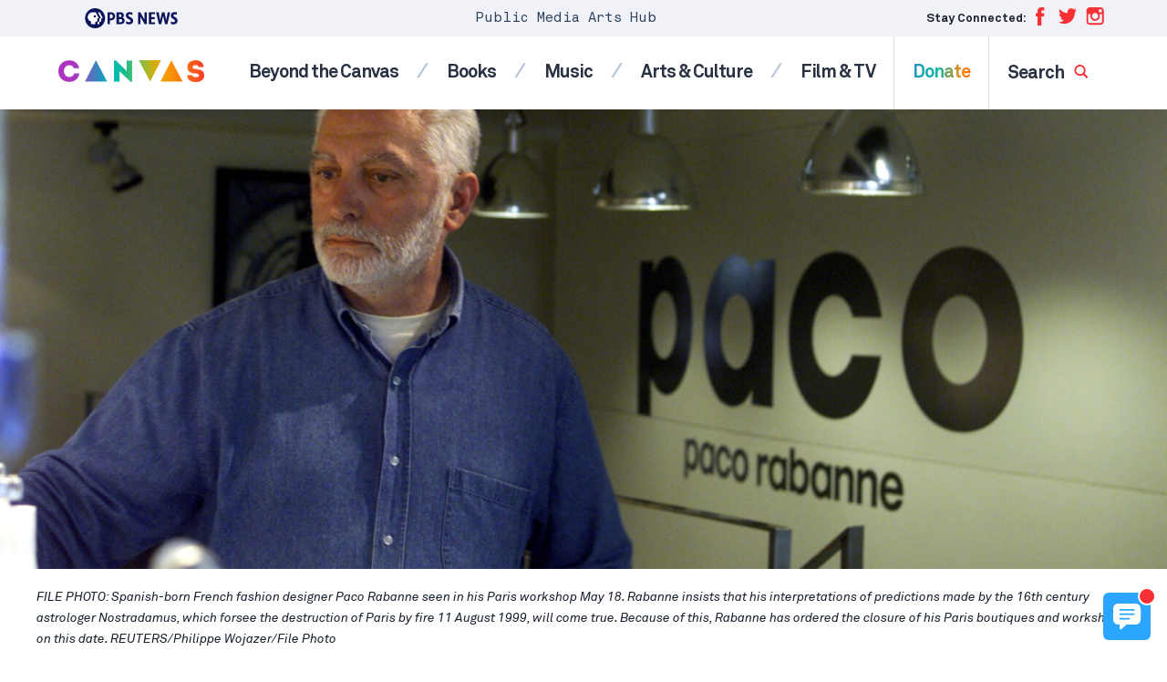

--- FILE ---
content_type: text/html; charset=UTF-8
request_url: https://artscanvas.org/arts-culture/paco-rabanne-lauded-fashion-designer-dies-at-age-88
body_size: 25036
content:
<!DOCTYPE html>
<html class="no-js" lang="en-us">
<head>
    <meta charset="utf-8" />
    <meta content="width=device-width, initial-scale=1" name="viewport" />
    <title>Paco Rabanne, lauded fashion designer, dies at age 88 | CANVAS Arts</title>
    <style id='co-authors-plus-coauthors-style-inline-css'>
.wp-block-co-authors-plus-coauthors.is-layout-flow [class*=wp-block-co-authors-plus]{display:inline}

</style>
<style id='co-authors-plus-avatar-style-inline-css'>
.wp-block-co-authors-plus-avatar :where(img){height:auto;max-width:100%;vertical-align:bottom}.wp-block-co-authors-plus-coauthors.is-layout-flow .wp-block-co-authors-plus-avatar :where(img){vertical-align:middle}.wp-block-co-authors-plus-avatar:is(.alignleft,.alignright){display:table}.wp-block-co-authors-plus-avatar.aligncenter{display:table;margin-inline:auto}

</style>
<style id='co-authors-plus-image-style-inline-css'>
.wp-block-co-authors-plus-image{margin-bottom:0}.wp-block-co-authors-plus-image :where(img){height:auto;max-width:100%;vertical-align:bottom}.wp-block-co-authors-plus-coauthors.is-layout-flow .wp-block-co-authors-plus-image :where(img){vertical-align:middle}.wp-block-co-authors-plus-image:is(.alignfull,.alignwide) :where(img){width:100%}.wp-block-co-authors-plus-image:is(.alignleft,.alignright){display:table}.wp-block-co-authors-plus-image.aligncenter{display:table;margin-inline:auto}

</style>
<link rel='stylesheet' id='app-css' href='https://cdn.artscanvas.org/static/assets/dist/css/app.css?id=1e5de570b0da7204a62e5fabaf15d540' media='screen' />
<script src='https://cdn.artscanvas.org/static/assets/dist/js/lazysizes.js?id=6c9cc8f78b0d2374c8d66d4e66d575ff' id='lazysizes-js' async></script>
<meta name="description" content="PARIS (AP) -- Spanish-born fashion designer Paco Rabanne has died at age 88. The company that owns the Rabanne brand on Friday announced the death of the designer known for perfumes and his metallic, space-age fashions." />
<link rel="canonical" href="https://www.pbs.org/newshour/arts/paco-rabanne-lauded-fashion-designer-dies-at-age-88" />
<meta property="og:locale" content="en_US" />
<meta property="og:type" content="article" />
<meta property="og:site_name" content="CANVAS Arts" />
<meta property="og:title" content="Paco Rabanne, lauded fashion designer, dies at age 88" />
<meta property="og:description" content="PARIS (AP) -- Spanish-born fashion designer Paco Rabanne has died at age 88. The company that owns the Rabanne brand on Friday announced the death of the designer known for perfumes and his metallic, space-age fashions." />
<meta property="og:url" content="https://artscanvas.org/arts-culture/paco-rabanne-lauded-fashion-designer-dies-at-age-88" />
<meta property="og:image" content="https://cdn.artscanvas.org/static/2023/02/9efba1bdde75de05f368a577fbf532e7-2023-02-03T142344Z_349693637_RC2P3Z9H0827_RTRMADP_3_FRANCE-FASHION-RABANNE-DEATH-1024x683.jpg" />
<meta property="og:image:height" content="683" />
<meta property="og:image:width" content="1024" />
<meta property="article:publisher" content="https://www.facebook.com/groups/newshourarts/" />
<meta property="article:published_time" content="2023-02-03T12:21:53-05:00" />
<meta property="article:modified_time" content="2023-02-03T12:35:02-05:00" />
<meta property="article:tag" content="designer, fashion, paco rabanne" />
<meta property="fb:app_id" content="114150878604116" />
<meta property="fb:pages" content="6491828674" />
<meta property="twitter:site" content="@NewsHourArts" />
<meta property="twitter:title" content="Paco Rabanne, lauded fashion designer, dies at age 88" />
<meta property="twitter:card" content="summary_large_image" />
<meta property="twitter:image" content="https://cdn.artscanvas.org/static/2023/02/9efba1bdde75de05f368a577fbf532e7-2023-02-03T142344Z_349693637_RC2P3Z9H0827_RTRMADP_3_FRANCE-FASHION-RABANNE-DEATH-1024x683.jpg" />
<meta property="twitter:dnt" content="on" />
<script type="application/ld+json">{"@context":"http:\/\/schema.org","@type":"NewsArticle","mainEntityOfPage":"https:\/\/artscanvas.org\/arts-culture\/paco-rabanne-lauded-fashion-designer-dies-at-age-88","url":"https:\/\/artscanvas.org\/arts-culture\/paco-rabanne-lauded-fashion-designer-dies-at-age-88","headline":"Paco Rabanne, lauded fashion designer, dies at age 88","description":"PARIS (AP) -- Spanish-born fashion designer Paco Rabanne has died at age 88. The company that owns the Rabanne brand on Friday announced the death of the designer known for perfumes and his metallic, space-age fashions.","datePublished":"2023-02-03T12:21:53-05:00","dateModified":"2023-02-03T12:35:02-05:00","inLanguage":"en_US","thumbnailUrl":"https:\/\/cdn.artscanvas.org\/static\/2023\/02\/9efba1bdde75de05f368a577fbf532e7-2023-02-03T142344Z_349693637_RC2P3Z9H0827_RTRMADP_3_FRANCE-FASHION-RABANNE-DEATH-1024x683.jpg"}</script>
<link rel="alternate" type="application/json+oembed" href="https://artscanvas.org/oembed/paco-rabanne-lauded-fashion-designer-dies-at-age-88">

    <link rel="shortcut icon" href="https://cdn.artscanvas.org/static/assets/dist/img/icons/favicon.ico" />
    <!-- Google Tag Manager -->
<script>(function(w,d,s,l,i){w[l]=w[l]||[];w[l].push({'gtm.start':
new Date().getTime(),event:'gtm.js'});var f=d.getElementsByTagName(s)[0],
j=d.createElement(s),dl=l!='dataLayer'?'&l='+l:'';j.async=true;j.src=
'https://www.googletagmanager.com/gtm.js?id='+i+dl;f.parentNode.insertBefore(j,f);
})(window,document,'script','dataLayer','GTM-NS2J9X6');</script>
<!-- End Google Tag Manager -->
<script async src="https://www.googletagmanager.com/gtag/js?id=UA-140210602-1"></script>
<script>
window.dataLayer = window.dataLayer || [];
function gtag(){dataLayer.push(arguments);}
gtag('js', new Date());
    gtag('config', 'UA-140210602-1', { 'optimize_id': 'GTM-NQF63BT' });
</script>
</head>
<body class="post-template-default single single-post postid-9970 single-format-standard">
    <!-- Google Tag Manager (noscript) -->
    <noscript><iframe src="https://www.googletagmanager.com/ns.html?id=GTM-NS2J9X6" height="0" width="0" style="display:none;visibility:hidden"></iframe></noscript>
    <!-- End Google Tag Manager (noscript) -->
    <svg display="none" width="0" height="0" version="1.1" xmlns="http://www.w3.org/2000/svg"
    xmlns:xlink="http://www.w3.org/1999/xlink">
    <defs>
        <symbol id="canvasold" viewBox="0 0 50.84 8.72">
            <g>
                <path
                    d="M.83,6.82A3,3,0,0,0,1.91,7.88a2.85,2.85,0,0,0,1.47.4A3.38,3.38,0,0,0,4.86,8a2.62,2.62,0,0,0,1-.9,2.45,2.45,0,0,0,.39-1.3h.43a2.77,2.77,0,0,1-.44,1.51,3,3,0,0,1-1.2,1.06,3.67,3.67,0,0,1-1.7.39,3.34,3.34,0,0,1-1.69-.45A3.45,3.45,0,0,1,.46,7,3.23,3.23,0,0,1,0,5.35v-2A3.28,3.28,0,0,1,.45,1.7,3.35,3.35,0,0,1,1.67.47,3.23,3.23,0,0,1,3.36,0,3.66,3.66,0,0,1,5.05.4a3.11,3.11,0,0,1,1.2,1.07A2.65,2.65,0,0,1,6.7,3H6.26a2.34,2.34,0,0,0-.39-1.3,2.68,2.68,0,0,0-1-.9A3.24,3.24,0,0,0,3.36.46,2.83,2.83,0,0,0,1.9.85,3,3,0,0,0,.83,1.92a2.79,2.79,0,0,0-.4,1.46v2A2.9,2.9,0,0,0,.83,6.82Z" />
                <path d="M16.12,8.54H8.24L12.18,0ZM8.94,8.1h6.48l-3.24-7Z" />
                <path d="M17.8,8.54V.19h.46L24.1,5.86V.19h.44V8.54H24.1V6.48L18.24.77V8.54Z" />
                <path d="M26,.18h7.88L29.94,8.71Zm3.94,7.48,3.25-7H26.7Z" />
                <path d="M42.75,8.54H34.88L38.82,0ZM35.58,8.1h6.48l-3.24-7Z" />
                <path
                    d="M46.22,4.1a2.52,2.52,0,0,1-1-.67,1.61,1.61,0,0,1-.37-1.1,2.08,2.08,0,0,1,.37-1.23,2.34,2.34,0,0,1,1-.81A3.88,3.88,0,0,1,47.78,0a3.49,3.49,0,0,1,1.55.35,2.85,2.85,0,0,1,1.1,1,2.59,2.59,0,0,1,.41,1.46H50.4a2.26,2.26,0,0,0-.35-1.25A2.35,2.35,0,0,0,49.1.71,3.05,3.05,0,0,0,47.77.42a3.66,3.66,0,0,0-1.21.2,2.16,2.16,0,0,0-.92.63,1.55,1.55,0,0,0-.35,1,1.26,1.26,0,0,0,.33.92,2.19,2.19,0,0,0,.88.52A15,15,0,0,0,48,4.13a11,11,0,0,1,1.53.39,2.06,2.06,0,0,1,.92.62,1.72,1.72,0,0,1,.38,1.21,2,2,0,0,1-.41,1.31,2.5,2.5,0,0,1-1.1.8,4,4,0,0,1-1.49.26,3.89,3.89,0,0,1-1.75-.37,2.75,2.75,0,0,1-1.16-1,3.06,3.06,0,0,1-.4-1.55H45a2.55,2.55,0,0,0,.35,1.34,2.28,2.28,0,0,0,1,.9,3.45,3.45,0,0,0,1.53.31,3,3,0,0,0,1.83-.52,1.69,1.69,0,0,0,.73-1.44,1.38,1.38,0,0,0-.31-1,1.74,1.74,0,0,0-.79-.49c-.32-.1-.79-.21-1.42-.34A11.18,11.18,0,0,1,46.22,4.1Z" />
            </g>
        </symbol>
        <symbol id="canvas" viewBox="0 0 250.84 43.58">
            <g>
                <path
                    d="M0,21.69C.06,36,10.86,43.17,21.54,43.11c8.94,0,18.36-4.68,19.92-16.56H30.9c-1.14,4.5-4.8,6.78-9.36,6.78-6.36-.06-10.44-5.46-10.44-11.64,0-7,4.14-11.7,10.44-11.7,4.5,0,7.68,1.92,9.18,6.18H41.28C39.66,5,30.24.21,21.54.21,10.86.21.06,7.41,0,21.69Z" />
                <path
                    d="M67.4.13H62.82l-18.9,41v1.56h10.5l2.46-5.28H73.44l2.46,5.28H86.4V41.13Zm-7,28.1,4.74-11,4.86,11Z" />
                <polygon
                    points="124.2 42.75 128 42.75 128 0.69 117 0.69 117 21.27 95.82 0.51 91.92 0.51 91.92 42.69 103 42.69 103 22.05 124.2 42.75" />
                <polygon
                    points="144.54 0.69 134.22 0.69 134.22 2.31 152.22 43.17 156.78 43.17 174.6 2.31 174.6 0.69 164.28 0.69 154.68 24.45 154.38 24.45 144.54 0.69" />
                <path
                    d="M195.26.13h-4.62l-18.9,41v1.56h10.5l2.46-5.28h16.6l2.46,5.28h10.5V41.13Zm-7,28.1,4.74-11,4.86,11Z" />
                <path
                    d="M227.22,29.85H216.84c-.24,18.48,34,18,34,.36,0-10.5-8.16-11.58-16.5-12.48-3.78-.42-6.9-1.08-6.66-4.26.36-5,11.64-5.46,11.64.12h10.2c.24-18.12-32.4-18.12-32,0,.12,9.12,6.12,12.24,15.24,12.9,4.2.24,7.68.72,7.68,3.66,0,4.92-13.14,5-13.14-.3Z" />
            </g>
        </symbol>
        <symbol id="logo" viewBox="0 0 85 76">
            <g fill="none" fill-rule="evenodd">
                <g fill="#000000">
                    <path
                        d="M74.4581741 5.95765656C75.4618037 8.26056153 76.4972296 10.5751596 77.4781926 12.872376L76.1056 12.872376C76.0366556 13.7528334 76.2409704 14.7780323 75.9969889 15.4609714 75.7561556 16.1366419 75.0613593 16.2956046 74.1336 16.2883359L74.1336 19.8367121 76.0967852 19.8367121 76.0967852 16.2883359C77.1174148 16.3742959 77.7051741 16.1081993 77.9935444 15.478037 78.1459148 15.1452582 78.1100259 14.7037654 78.1100259 14.2335139L78.1100259 12.872376 79.4577481 12.872376C78.4516 10.5561978 77.4407296 8.24412801 76.4295444 5.93300628L74.4581741 5.93300628C74.4452667 5.93521848 74.4525074 5.95133597 74.4581741 5.95765656L74.4581741 5.95765656zM70.3155259 5.93300628C69.2338222 5.93300628 68.1061556 5.88338969 67.2375815 6.0749034 66.2528407 6.29169945 65.4421926 6.70822597 64.7917852 7.27739461 63.9339148 8.02891211 63.2866556 9.04589415 63.0952481 10.4509601 62.8808593 12.0206773 63.2942111 13.4001448 63.9685444 14.3257944 64.6608222 15.2751462 65.6125074 15.9021482 67.0131185 16.1451747L67.0131185 19.8367121 71.962637 19.8367121 71.962637 16.2883359C72.9527296 16.3553341 73.5977852 16.1167321 73.8842667 15.4862538 74.0369519 15.1499987 74.0086185 14.7167226 74.0086185 14.2420467L74.0086185 12.872376 75.3481556 12.872376C74.3360259 10.5511414 73.3031185 8.25076462 72.2868963 5.93300628L70.3155259 5.93300628zM70.6231.254593145L71.2886185.254593145C74.2356.378160572 76.4197852 1.29938577 78.2265074 2.60079412 80.0266185 3.89777806 81.4568222 5.60907632 82.3858407 7.73658507 82.8546 8.80982032 83.2100259 10.0331695 83.3674333 11.4107409 83.5349148 12.872376 83.3910444 14.3991132 83.1011 15.6613339 82.5306556 18.1437435 81.3255444 20.0828988 79.782637 21.6323901 78.2403593 23.1799853 76.3077111 24.3695193 73.8342111 24.9728191 72.5894333 25.2765231 71.0311 25.3893456 69.5750815 25.2310149 68.2043778 25.0827972 66.9797481 24.7158873 65.9235444 24.2456358 63.8007481 23.3016565 62.101063 21.879841 60.8078037 20.0708897 59.5113963 18.256882 58.6000074 16.0443614 58.4781741 13.1059216L58.4781741 12.4549014C58.5527852 10.5287033 58.9755815 8.90210086 59.6263037 7.5109402 60.2760815 6.12199176 61.1248222 4.93719819 62.1300259 3.9284329 63.1352296 2.91935158 64.312637 2.06449252 65.6984519 1.41568452 67.0871.764664315 68.7005259.323803545 70.6231.254593145zM71.1888852 9.39861437C70.8196074 9.43274553 70.539737 9.61035396 70.3571444 9.82430574 70.1710889 10.042998 70.0231259 10.3511265 70.0410704 10.7347859 70.0590148 11.1257141 70.2107556 11.3927588 70.4235704 11.5947015 70.631663 11.7922197 70.9319963 11.9540267 71.3135519 11.9540267 71.9545148 11.9540267 72.5369222 11.4749264 72.5863481 10.7929353 72.613737 10.4143323 72.4963111 10.1169488 72.3455148 9.90805349 72.1327 9.61288219 71.7177741 9.34962984 71.1888852 9.39861437zM5.37429815 10.8304796L8.74627963 10.8304796C10.5297056 10.8304796 12.3131315 10.2120104 12.3131315 8.06364372 12.3131315 5.68741997 9.91361296 5.36190986 7.96837222 5.36190986L5.37429815 5.36190986 5.37429815 10.8304796zM.316168519 1.06549254L8.84387222 1.06549254C13.6101685 1.06549254 17.5661315 2.59507399 17.5661315 8.06364372 17.5661315 13.4667954 13.9020019 15.1272129 9.0708537 15.1272129L5.37429815 15.1272129 5.37429815 24.1106597.316168519 24.1106597.316168519 1.06549254zM24.9271 19.8141792L29.4664148 19.8141792C31.0552852 19.8141792 32.8387111 19.130608 32.8387111 17.1124453 32.8387111 14.9318437 30.4067667 14.5734665 28.7530444 14.5734665L24.9271 14.5734665 24.9271 19.8141792zM24.9271 10.2770492L28.5912296 10.2770492C30.1476741 10.2770492 31.7686556 9.62602901 31.7686556 7.77062142 31.7686556 5.85011181 29.9528037 5.36216269 28.3639333 5.36216269L24.9271 5.36216269 24.9271 10.2770492zM19.8686556 1.06542933L28.4291 1.06542933C32.4496 1.06542933 36.8271 1.9117556 36.8271 6.92429515 36.8271 9.49582496 35.2382296 11.2535795 32.871137 12.0022528L32.871137 12.0673548C35.8867481 12.4579669 37.8971556 14.7039866 37.8971556 17.6986796 37.8971556 22.515913 33.3575259 24.1109126 29.2718593 24.1109126L19.8686556 24.1109126 19.8686556 1.06542933zM52.0025593 6.69650129C51.1919111 5.65486896 49.5706148 5.1666038 48.3384296 5.1666038 46.9116889 5.1666038 44.9337074 5.81762401 44.9337074 7.54282755 44.9337074 11.7419079 55.5045593 9.04017403 55.5045593 17.1125085 55.5045593 22.2552521 51.3864667 24.6965779 46.6522815 24.6965779 43.701837 24.6965779 41.107763 23.8180167 38.9352259 21.799854L42.5345037 17.8289468C43.5721333 19.1957732 45.2582815 20.0095485 46.9441148 20.0095485 48.597837 20.0095485 50.4461148 19.2283242 50.4461148 17.6007737 50.4461148 13.3694584 39.6810222 15.6477131 39.6810222 7.96599069 39.6810222 3.05078813 43.9288185.479574351 48.4357074.479574351 51.0297815.479574351 53.5265778 1.16314557 55.4721333 2.88834911L52.0025593 6.69650129z" />
                </g>
                <g fill="#E20015" transform="translate(0 27)">
                    <polygon
                        points=".299 1.216 6.742 1.216 15.89 16.226 15.951 16.226 15.951 1.216 20.693 1.216 20.693 22.817 14.492 22.817 5.101 7.439 5.04 7.439 5.04 22.817 .299 22.817" />
                    <polygon
                        points="23.428 1.216 38.048 1.216 38.048 5.609 28.17 5.609 28.17 9.636 37.5 9.636 37.5 14.03 28.17 14.03 28.17 18.423 38.595 18.423 38.595 22.817 23.428 22.817" />
                    <polygon
                        points="39.233 1.216 44.4 1.216 47.834 15.067 47.895 15.067 52.394 1.216 56.8 1.216 61.268 15.433 61.329 15.433 64.946 1.216 69.748 1.216 63.456 22.817 59.232 22.817 54.491 7.867 54.43 7.867 49.688 22.817 45.616 22.817" />
                    <path
                        d="M81.6016056,6.49353585 C80.8416426,5.51732157 79.3220315,5.05971125 78.1672907,5.05971125 C76.8299574,5.05971125 74.976013,5.66996368 74.976013,7.28708523 C74.976013,11.2225972 84.8841796,8.690255 84.8841796,16.2569428 C84.8841796,21.0773365 81.0242352,23.3657042 76.5869204,23.3657042 C73.8209574,23.3657042 71.3896426,22.541816 69.3534204,20.6503811 L72.7269759,16.9281888 C73.6994389,18.2093713 75.2798093,18.9722659 76.8601796,18.9722659 C78.4103278,18.9722659 80.1427537,18.2400262 80.1427537,16.7145531 C80.1427537,12.7480703 70.0523093,14.8841118 70.0523093,7.68370191 C70.0523093,3.07631183 74.0337722,0.666272948 78.2582722,0.666272948 C80.6899019,0.666272948 83.0302352,1.30686419 84.8536426,2.92398574 L81.6016056,6.49353585 Z" />
                    <polygon
                        points=".299 26.814 5.04 26.814 5.04 34.868 14.249 34.868 14.249 26.814 18.991 26.814 18.991 48.415 14.249 48.415 14.249 39.079 5.04 39.079 5.04 48.415 .299 48.415" />
                    <path
                        d="M32.3332444 44.571044C36.3754667 44.571044 39.0195963 41.6417691 39.0195963 37.6146087 39.0195963 33.5871322 36.3754667 30.6584894 32.3332444 30.6584894 28.2910222 30.6584894 25.6468926 33.5871322 25.6468926 37.6146087 25.6468926 41.6417691 28.2910222 44.571044 32.3332444 44.571044M32.3332444 26.2647351C39.0501333 26.2647351 43.9433 30.6888282 43.9433 37.6146087 43.9433 44.5403892 39.0501333 48.9641663 32.3332444 48.9641663 25.6163556 48.9641663 20.7231889 44.5403892 20.7231889 37.6146087 20.7231889 30.6888282 25.6163556 26.2647351 32.3332444 26.2647351M63.7604519 40.0858308C63.7604519 45.18117 60.6604704 48.9643559 54.7032296 48.9643559 48.7157667 48.9643559 45.6157852 45.18117 45.6157852 40.0858308L45.6157852 26.8141835 50.3572111 26.8141835 50.3572111 39.9028499C50.3572111 42.5571794 52.1806185 44.5709176 54.7032296 44.5709176 57.1956185 44.5709176 59.0190259 42.5571794 59.0190259 39.9028499L59.0190259 26.8141835 63.7604519 26.8141835 63.7604519 40.0858308zM71.0553093 35.7534178L73.8514944 35.7534178C75.5839204 35.7534178 77.8329574 35.6927402 77.8329574 33.3430629 77.8329574 31.1769985 75.8877167 30.8413755 74.1552907 30.8413755L71.0553093 30.8413755 71.0553093 35.7534178zM66.3138833 26.8142151L74.6416796 26.8142151C79.0487722 26.8142151 82.7566611 28.3396882 82.7566611 33.3737177 82.7566611 36.394009 81.1457537 38.7436863 78.1065315 39.2926291L83.5770685 48.4151287 77.8937167 48.4151287 73.3956426 39.7808942 71.0553093 39.7808942 71.0553093 48.4151287 66.3138833 48.4151287 66.3138833 26.8142151z" />
                </g>
            </g>
        </symbol>
        <symbol id="logo-inverted" viewBox="0 0 404.12134 287.98273">
            <g><g fill="#fff"><path d="m95.142059 165.60001v120.95999h-21.168319l-44.292435-77.02283v77.02283h-22.7688499v-120.95999h22.5906029l42.514275 75.24403v-75.24403zm83.247921 100.85928v20.10071h-63.3261v-120.95999h62.61434v20.10067h-37.17732v29.88459h34.50916v20.10067h-34.50916v30.77335zm151.37745-100.85928-28.28342 120.95999h-22.413l-19.74478-84.49382-19.92306 84.49382h-23.12473l-27.74931-120.95999h25.79291l14.76373 81.82562 19.03366-81.82562h24.19176l17.61075 81.82563 15.65313-81.82563zm20.01113 120.95983c-4.92245-.94799-9.04437-2.25122-12.36261-3.91345v-24.0141c3.4379 2.13465 7.38218 3.94428 11.82911 5.42575 4.44696 1.48398 8.74401 2.22348 12.89614 2.22348 5.21729 0 9.18873-1.21505 11.91855-3.647 2.72614-2.42883 4.09107-5.66134 4.09107-9.69444 0-3.91344-1.30634-7.26253-3.91342-10.05036-2.60959-2.78472-7.11512-5.95927-13.51911-9.51683-8.77731-4.86079-15.06161-10.05033-18.85541-15.5643-3.79684-5.51458-5.69219-12.18499-5.69219-20.01187 0-10.43397 3.64636-18.64694 10.93972-24.63644 7.29337-5.98703 16.86817-8.98332 28.72812-8.98332 7.82688 0 15.41443 1.00904 22.76886 3.02404v22.41297c-6.40396-2.48992-12.92697-3.73519-19.56717-3.73519-4.86389 0-8.74649 1.00905-11.65149 3.02405-2.90686 2.01747-4.35812 4.98046-4.35812 8.89389 0 2.49054.62292 4.6252 1.86819 6.40398s2.9346 3.3793 5.06928 4.80281c2.13464 1.42291 5.51459 3.44037 10.13916 6.04749 8.8945 4.98106 15.12024 10.43705 18.67779 16.36549 3.55753 5.93091 5.33631 12.80733 5.33631 20.6342 0 10.91196-3.44037 19.62823-10.31677 26.14877-6.87888 6.52301-16.66279 9.78327-29.35047 9.78327-4.86386 0-9.75613-.47492-14.67554-1.42289z"/><path d="m345.9068 90.886002c0 15.489398-11.62869 25.111598-30.0715 25.111598-8.19901 0-17.7136-3.7171-22.13642-6.8083l-.0137-17.285697c4.724 3.791999 12.00021 8.535397 22.2608 8.535397 7.38443 0 11.79221-2.913998 11.79221-7.993802 0-6.001999-3.98209-8.414902-14.5061-13.977096-10.67289-5.6409-20.348-12.537705-20.348-26.907502 0-12.241901 8.504-23.5582 27.504-23.5582 6.6991 0 14.18759 1.9694 19.633 4.313201v16.259698c-5.1991-3.0878-11.97931-5.558301-19.6225-5.558301-6.43359 0-10.2565 2.775403-10.2565 7.241902 0 6.320999 6.36731 9.641102 14.2421 13.721199 7.8749 4.080204 21.52261 10.919903 21.52261 26.905903zm-129.96971-32.7113c0 18.220897-13.22359 29.540897-34.5098 29.540897h-3.425v27.484401h-17.0004v-86.400001h22.77631c20.13629 0 32.15889 10.981201 32.15889 29.374703zm-37.9348 14.972896h5.1289c10.35831 0 16.299-5.552398 16.299-15.2332 0-8.937099-6.4489-14.711597-16.42978-14.711597h-4.99812zm106.51041 15.895905c0 12.598097-9.6168 26.156497-30.73029 26.156497h-27.54881v-86.400001h26.37399c16.13441 0 26.1581 8.472 26.1581 22.108902 0 7.9016-2.80228 13.727101-8.55979 17.766896 8.858 2.702804 14.3068 10.400405 14.3068 20.367706zm-41.2681-45.690205v21.248699h7.23581c7.2074 0 11.86468-4.196098 11.86468-10.690296 0-6.414303-4.29861-10.558403-10.9512-10.558403zm9.19449 57.424202c10.1264 0 15.26089-3.815502 15.26089-11.3409 0-7.021401-5.11908-11.213097-13.69389-11.213097h-10.76149v22.553997z"/><path d="m144.0014 72c0 39.7655-32.23481 72-72.000805 72-39.764297 0-72.000595-32.2345-72.000595-72 0-39.764 32.236298-72 72.000595-72 39.765995 0 72.000805 32.236 72.000805 72"/></g><path d="m124.43496 72.703949-7.99099 1.625297v14.772683c0 4.960594-4.0808 8.917892-9.36129 8.917892h-4.0866v17.180179h-13.150079v-17.180179h4.086593c5.280594 0 9.361286-3.957298 9.361286-8.917892v-14.772683l7.99109-1.625297c1.732-.352303 2.6429-2.266701 1.8238-3.832893l-20.957365-40.071057h13.149975l20.95748 40.071057c.8191 1.566192-.0918 3.48059-1.8239 3.832893z" fill="#0a145a"/><path d="m97.499 68.871002-20.957504-40.071003h-21.687996c-19.727703 0-36.4808 16.146702-36.012092 35.868603.349693 14.716095 9.844999 25.741196 23.040693 29.8909v20.640498h32.354199v-17.180202h4.086502c5.280609 0 9.361396-3.957298 9.361396-8.917801v-14.772697l7.990998-1.625504c1.732-.352295 2.643003-2.266594 1.823804-3.832794zm-27.273597-2.289802c-4.545105 0-8.229603-3.684601-8.229603-8.229699 0-4.545097 3.684498-8.229602 8.229603-8.229602 4.545097 0 8.229698 3.684501 8.229698 8.229602 0 4.545102-3.684601 8.229699-8.229698 8.229699z" fill="#0a145a"/></g>
        </symbol>
        <symbol id="logo-inline" viewBox="0 0 663.94727 144">
            <g><g fill="#0a145a"><path d="m443.48788 28.800014v86.399976h-15.1202l-31.63746-55.016286v55.016286h-16.26348v-86.399976h16.13617l30.3673 53.74574v-53.745739zm59.4628 72.042356v14.35763h-45.23291v-86.399986h44.72452v14.357632h-26.55524v21.346131h24.64942v14.357628h-24.64942v21.980965zm108.12677-72.042356-20.20245 86.399986h-16.00928l-14.10345-60.352714-14.23071 60.352714h-16.5177l-19.82093-86.399982h18.42352l10.54554 58.446881 13.59546-58.446881h17.27978l12.57916 58.446888 11.18079-58.446888h17.28027zm14.24555 86.186256c-3.49866-.67378-6.42829-1.60006-8.78675-2.78148v-17.068079c2.44349 1.517212 5.24689 2.803398 8.4076 3.856369 3.16064 1.05473 6.21478 1.58034 9.16595 1.58034 3.70819 0 6.53089-.863597 8.47113-2.592105 1.93762-1.726318 2.90772-4.023834 2.90772-6.890358 0-2.781478-.92847-5.16185-2.7815-7.143302-1.85473-1.979256-5.05706-4.235566-9.6087-6.764107-6.23846-3.454819-10.70508-7.143296-13.40149-11.062363-2.69867-3.919495-4.04578-8.660507-4.04578-14.223473 0-7.415966 2.59168-13.253353 7.77546-17.510398 5.18377-4.255295 11.98907-6.384915 20.41857-6.384915 5.56293 0 10.95582.71718 16.18299 2.149347v15.930064c-4.55164-1.769714-9.18787-2.654793-13.90741-2.654793-3.45703 0-6.21655.717182-8.28131 2.149349-2.06604 1.433918-3.09754 3.539868-3.09754 6.321347 0 1.770153.44275 3.287365 1.32782 4.551635.88507 1.264271 2.08576 2.401852 3.60297 3.413617 1.51721 1.011329 3.91949 2.445247 7.20642 4.298252 6.32184 3.540306 10.74677 7.418167 13.27533 11.631813 2.5285 4.2154 3.79279 9.102829 3.79279 14.665794 0 7.755707-2.44526 13.950806-7.33271 18.585286-4.88916 4.63625-11.84308 6.95349-20.8609 6.95349-3.45697 0-6.93414-.33755-10.43066-1.01133z"/><path d="m345.9068 90.886002c0 15.489398-11.62869 25.111598-30.0715 25.111598-8.19901 0-17.7136-3.7171-22.13642-6.8083l-.0137-17.285697c4.724 3.791999 12.00021 8.535397 22.2608 8.535397 7.38443 0 11.79221-2.913998 11.79221-7.993802 0-6.001999-3.98209-8.414902-14.5061-13.977096-10.67289-5.6409-20.348-12.537705-20.348-26.907502 0-12.241901 8.504-23.5582 27.504-23.5582 6.6991 0 14.18759 1.9694 19.633 4.313201v16.259698c-5.1991-3.0878-11.97931-5.558301-19.6225-5.558301-6.43359 0-10.2565 2.775403-10.2565 7.241902 0 6.320999 6.36731 9.641102 14.2421 13.721199 7.8749 4.080204 21.52261 10.919903 21.52261 26.905903zm-129.96971-32.7113c0 18.220897-13.22359 29.540897-34.5098 29.540897h-3.425v27.484401h-17.0004v-86.400001h22.77631c20.13629 0 32.15889 10.981201 32.15889 29.374703zm-37.9348 14.972896h5.1289c10.35831 0 16.299-5.552398 16.299-15.2332 0-8.937099-6.4489-14.711597-16.42978-14.711597h-4.99812zm106.51041 15.895905c0 12.598097-9.6168 26.156497-30.73029 26.156497h-27.54881v-86.400001h26.37399c16.13441 0 26.1581 8.472 26.1581 22.108902 0 7.9016-2.80228 13.727101-8.55979 17.766896 8.858 2.702804 14.3068 10.400405 14.3068 20.367706zm-41.2681-45.690205v21.248699h7.23581c7.2074 0 11.86468-4.196098 11.86468-10.690296 0-6.414303-4.29861-10.558403-10.9512-10.558403zm9.19449 57.424202c10.1264 0 15.26089-3.815502 15.26089-11.3409 0-7.021401-5.11908-11.213097-13.69389-11.213097h-10.76149v22.553997z"/><path d="m144.0014 72c0 39.7655-32.23481 72-72.000805 72-39.764297 0-72.000595-32.2345-72.000595-72 0-39.764 32.236298-72 72.000595-72 39.765995 0 72.000805 32.236 72.000805 72"/></g><path d="m124.43496 72.703949-7.99099 1.625297v14.772683c0 4.960594-4.0808 8.917892-9.36129 8.917892h-4.0866v17.180179h-13.150079v-17.180179h4.086593c5.280594 0 9.361286-3.957298 9.361286-8.917892v-14.772683l7.99109-1.625297c1.732-.352303 2.6429-2.266701 1.8238-3.832893l-20.957365-40.071057h13.149975l20.95748 40.071057c.8191 1.566192-.0918 3.48059-1.8239 3.832893z" fill="#fff"/><path d="m97.499 68.871002-20.957504-40.071003h-21.687996c-19.727703 0-36.4808 16.146702-36.012092 35.868603.349693 14.716095 9.844999 25.741196 23.040693 29.8909v20.640498h32.354199v-17.180202h4.086502c5.280609 0 9.361396-3.957298 9.361396-8.917801v-14.772697l7.990998-1.625504c1.732-.352295 2.643003-2.266594 1.823804-3.832794zm-27.273597-2.289802c-4.545105 0-8.229603-3.684601-8.229603-8.229699 0-4.545097 3.684498-8.229602 8.229603-8.229602 4.545097 0 8.229698 3.684501 8.229698 8.229602 0 4.545102-3.684601 8.229699-8.229698 8.229699z" fill="#fff"/></g>
        </symbol>
        <symbol id="newshour" viewBox="0 0 286 38" fill="#fff">
            <g>
                <path class="cls-2"
                    d="M17.81.06h1A17.72,17.72,0,0,1,28.94,3.6,17.84,17.84,0,0,1,35,11.34a19.72,19.72,0,0,1,1.43,5.53A20.16,20.16,0,0,1,36,23.25a18.36,18.36,0,0,1-4.85,9,17.84,17.84,0,0,1-8.7,5,18.91,18.91,0,0,1-6.23.41,19,19,0,0,1-5.35-1.48,18.66,18.66,0,0,1-7.49-6.27A19.09,19.09,0,0,1,0,19.44v-1A19.85,19.85,0,0,1,1.65,11,19.58,19.58,0,0,1,5.28,5.61a17.73,17.73,0,0,1,5.24-3.76A18.58,18.58,0,0,1,17.81.06Zm-.48,8.53a22.28,22.28,0,0,0-4.52.23,8,8,0,0,0-3.58,1.81,7.58,7.58,0,0,0-2.49,4.79A8.16,8.16,0,0,0,8,21.24,6.43,6.43,0,0,0,12.48,24V29.5h7.21V24.15c1.43.11,2.36-.29,2.81-1.19a5,5,0,0,0,.17-1.88V19h2q-2.23-5.2-4.46-10.43Zm6,.07q2.23,5.21,4.42,10.42h-2c-.11,1.32.21,2.85-.17,3.88s-1.39,1.25-2.71,1.25v5.35h2.86V24.21c1.49.11,2.36-.29,2.75-1.19a5,5,0,0,0,.17-1.88V19.08h2c-1.49-3.47-2.92-6.94-4.41-10.42a20.19,20.19,0,0,0-2.91,0Z" />
                <path class="cls-2"
                    d="M19.4,12.86a2.13,2.13,0,0,1,1.82.77,2.07,2.07,0,0,1-1.65,3.24,2.11,2.11,0,0,1-1.4-.54A1.69,1.69,0,0,1,17.59,15a2.27,2.27,0,0,1,.46-1.43,1.89,1.89,0,0,1,1.35-.66" />
                <path class="cls-4"
                    d="M273.24,16.55H276c.42,0,.86,0,1.33-.05a3.94,3.94,0,0,0,1.28-.26,2.28,2.28,0,0,0,.94-.71,2.15,2.15,0,0,0,.38-1.35,2.24,2.24,0,0,0-.33-1.29,2.19,2.19,0,0,0-.84-.73,3.73,3.73,0,0,0-1.17-.35,9.54,9.54,0,0,0-1.29-.09h-3.06Zm-4.68-8.79h8.22a13.92,13.92,0,0,1,3.08.32,7.23,7.23,0,0,1,2.54,1,5.15,5.15,0,0,1,1.74,2,6.6,6.6,0,0,1,.65,3.11A6.22,6.22,0,0,1,283.62,18a5.23,5.23,0,0,1-3.42,2l5.4,9H280l-4.44-8.49h-2.31V29h-4.68Zm-4.32,13.05a10.24,10.24,0,0,1-.57,3.48A7.65,7.65,0,0,1,262,27.05a7.78,7.78,0,0,1-2.81,1.83,11.76,11.76,0,0,1-7.77,0,7.55,7.55,0,0,1-4.5-4.59,10.24,10.24,0,0,1-.57-3.48v-13H251V20.63a5.41,5.41,0,0,0,.31,1.83,4.42,4.42,0,0,0,.89,1.45,4,4,0,0,0,1.36,1,4.48,4.48,0,0,0,1.73.34,4.35,4.35,0,0,0,1.71-.34,4.2,4.2,0,0,0,2.23-2.42,5.17,5.17,0,0,0,.32-1.83V7.76h4.68Zm-39.15-2.43a7.72,7.72,0,0,0,.46,2.74,6.36,6.36,0,0,0,1.34,2.16A5.9,5.9,0,0,0,229,24.71a7.46,7.46,0,0,0,5.42,0,6,6,0,0,0,2.09-1.43,6.18,6.18,0,0,0,1.33-2.16,7.72,7.72,0,0,0,.47-2.74,7.83,7.83,0,0,0-.47-2.73,6.14,6.14,0,0,0-1.33-2.17,6,6,0,0,0-2.09-1.43,7.46,7.46,0,0,0-5.42,0,5.9,5.9,0,0,0-2.09,1.43,6.31,6.31,0,0,0-1.34,2.17A7.82,7.82,0,0,0,225.09,18.38Zm-4.86,0a11.81,11.81,0,0,1,.86-4.62,9.88,9.88,0,0,1,2.38-3.52A10.37,10.37,0,0,1,227.1,8a13.9,13.9,0,0,1,9.18,0,10.37,10.37,0,0,1,3.63,2.24,9.88,9.88,0,0,1,2.38,3.52,11.81,11.81,0,0,1,.86,4.62,11.81,11.81,0,0,1-.86,4.62,9.88,9.88,0,0,1-2.38,3.52,10.52,10.52,0,0,1-3.63,2.24,13.9,13.9,0,0,1-9.18,0,10.52,10.52,0,0,1-3.63-2.24A9.88,9.88,0,0,1,221.09,23,11.81,11.81,0,0,1,220.23,18.38ZM198.6,7.76h4.68v7.92h9.09V7.76h4.68V29h-4.68V19.82h-9.09V29H198.6ZM191.88,13a3.24,3.24,0,0,0-1.54-1.06,5.62,5.62,0,0,0-1.85-.35,4.83,4.83,0,0,0-1.05.12,4,4,0,0,0-1,.37,2.24,2.24,0,0,0-.78.68,1.71,1.71,0,0,0-.3,1,1.69,1.69,0,0,0,.72,1.47,6.86,6.86,0,0,0,1.82.87c.72.24,1.51.48,2.35.72a9.91,9.91,0,0,1,2.36,1,5.56,5.56,0,0,1,1.81,1.77,5.39,5.39,0,0,1,.72,3,6.83,6.83,0,0,1-.66,3.09,6.26,6.26,0,0,1-1.78,2.19,7.69,7.69,0,0,1-2.61,1.29,11.56,11.56,0,0,1-3.14.42,11.37,11.37,0,0,1-3.84-.63,9.62,9.62,0,0,1-3.3-2l3.33-3.66a4.82,4.82,0,0,0,1.81,1.48,5.13,5.13,0,0,0,3.42.4,4,4,0,0,0,1.05-.41,2.26,2.26,0,0,0,.75-.69,1.65,1.65,0,0,0,.29-1,1.77,1.77,0,0,0-.73-1.51,6.68,6.68,0,0,0-1.85-.95q-1.11-.39-2.4-.78a10.78,10.78,0,0,1-2.4-1.05A5.91,5.91,0,0,1,181.21,17a5.06,5.06,0,0,1-.73-2.85,6.5,6.5,0,0,1,.67-3A6.54,6.54,0,0,1,183,9a7.61,7.61,0,0,1,2.59-1.3,10.29,10.29,0,0,1,3-.44,11.91,11.91,0,0,1,3.48.51,8,8,0,0,1,3,1.71ZM149.16,7.76h5.1l3.39,13.62h.06l4.44-13.62h4.35l4.41,14H171l3.57-14h4.74L173.07,29H168.9l-4.68-14.7h-.06L159.48,29h-4Zm-16.5,0h14.43v4.32h-9.75v4h9.21v4.32h-9.21v4.32h10.29V29h-15ZM108,7.76h6.36l9,14.76h.06V7.76h4.68V29H122l-9.27-15.12h-.06V29H108ZM92.55,12.32a3.49,3.49,0,0,0-1.61-1.27,5.36,5.36,0,0,0-2.11-.41,5.26,5.26,0,0,0-1.27.15,3.52,3.52,0,0,0-1.12.48,2.48,2.48,0,0,0-.79.85,2.51,2.51,0,0,0-.3,1.25A2,2,0,0,0,86.1,15,7.37,7.37,0,0,0,88,16q1.11.42,2.43.81a9.88,9.88,0,0,1,2.43,1.08,6,6,0,0,1,1.86,1.83,5.44,5.44,0,0,1,.75,3,6.61,6.61,0,0,1-.63,3,6,6,0,0,1-1.69,2.12,7.45,7.45,0,0,1-2.48,1.26,10.35,10.35,0,0,1-3,.42,11.14,11.14,0,0,1-3.81-.66,7.34,7.34,0,0,1-3.15-2.22l2.85-2.76a4.66,4.66,0,0,0,1.81,1.63,5.06,5.06,0,0,0,3.71.41,4.08,4.08,0,0,0,1.2-.54,2.83,2.83,0,0,0,.87-.92,2.43,2.43,0,0,0,.33-1.27,2.22,2.22,0,0,0-.75-1.8,6.89,6.89,0,0,0-1.86-1.07c-.74-.28-1.55-.56-2.43-.82A9.86,9.86,0,0,1,84,18.45a5.88,5.88,0,0,1-1.86-1.79,5.38,5.38,0,0,1-.75-3,5.62,5.62,0,0,1,.68-2.85,6.13,6.13,0,0,1,1.76-2,7.66,7.66,0,0,1,2.51-1.19,10.75,10.75,0,0,1,2.88-.39,10.47,10.47,0,0,1,3.25.51,7.49,7.49,0,0,1,2.84,1.68ZM66.48,25.76H70a14.06,14.06,0,0,0,1.54-.09A4.61,4.61,0,0,0,73,25.25a3,3,0,0,0,1.14-.94,2.78,2.78,0,0,0,.45-1.67,2.49,2.49,0,0,0-1.1-2.34,6.75,6.75,0,0,0-3.4-.66H66.48Zm0-9.36h3.45a4.54,4.54,0,0,0,2.83-.73,2.36,2.36,0,0,0,.95-1.94,2.34,2.34,0,0,0-1-2.06A5.77,5.77,0,0,0,69.6,11H66.48ZM62.7,7.76H71a9.49,9.49,0,0,1,2.37.29A6.05,6.05,0,0,1,75.43,9a4.77,4.77,0,0,1,2.06,4.12,4.36,4.36,0,0,1-1,3,5.67,5.67,0,0,1-2.67,1.68v.06a5.69,5.69,0,0,1,1.84.55,4.94,4.94,0,0,1,1.46,1.12A4.77,4.77,0,0,1,78,21a5,5,0,0,1,.35,1.91,5.61,5.61,0,0,1-.69,2.9,5.43,5.43,0,0,1-1.81,1.85,7.56,7.56,0,0,1-2.58,1,14.72,14.72,0,0,1-3,.3H62.7ZM50.43,17q.81,0,1.68-.06a5.26,5.26,0,0,0,1.61-.36,2.91,2.91,0,0,0,1.2-.9A2.75,2.75,0,0,0,55.38,14a2.51,2.51,0,0,0-1.5-2.47,4.32,4.32,0,0,0-1.47-.41A14.14,14.14,0,0,0,50.85,11h-2.7v6ZM44.37,7.76h7.14a14.43,14.43,0,0,1,3,.3,7.07,7.07,0,0,1,2.5,1A5.11,5.11,0,0,1,58.69,11a6.17,6.17,0,0,1,.65,3,6.6,6.6,0,0,1-.69,3.24,5,5,0,0,1-1.86,1.91,8,8,0,0,1-2.71.91,21.16,21.16,0,0,1-3.23.24h-2.7V29H44.37Z" />
            </g>
        </symbol>
        <symbol id="icon-quote" viewBox="0 0 52 36">
            <path fill-rule="evenodd"
                d="M12.18,35.28 C17.92,35.28 22.82,31.78 22.82,26.04 C22.82,20.3 19.18,16.8 14.42,16.8 C12.6,16.8 11.06,17.5 10.36,18.06 C10.22,12.46 14,7.14 22.96,3.08 L21.98,0 C7.56,3.08 0,11.06 0,22.4 C0,30.94 6.02,35.28 12.18,35.28 Z M40.46,35.28 C46.2,35.28 51.1,31.78 51.1,26.04 C51.1,20.3 47.46,16.8 42.7,16.8 C40.88,16.8 39.34,17.5 38.64,18.06 C38.5,12.46 42.28,7.14 51.24,3.08 L50.26,0 C35.84,3.08 28.28,11.06 28.28,22.4 C28.28,30.94 34.3,35.28 40.46,35.28 Z" />
        </symbol>
        <symbol id="play" viewBox="0 0 520 500">
            <polygon id="Triangle" points="0,0 520,250 0,500"></polygon>
        </symbol>
        <symbol id="triangle" viewBox="0 0 13.78 14.93">
            <path d="M13.78,14.93H0L6.89,0ZM1.22,14.15H12.56L6.89,1.85Z" />
        </symbol>
        <symbol id="triange-down" viewBox="0 0 531.74 460.5">
            <polygon points="530.874,0.5 265.87,459.5 0.866,0.5 "></polygon>
        </symbol>
        <symbol id="speech" viewBox="0 0 27.78 27.44">
            <path
                d="M27.63,14.18a10,10,0,0,1-.79,2.37,13,13,0,0,1-10.72,8,35.52,35.52,0,0,1-5.45-.1,2.72,2.72,0,0,0-1.39.32c-1.25.79-2.44,1.67-3.87,2.67,0-1.62,0-3,0-4.44a1.78,1.78,0,0,0-.53-1.18c-6.65-5.33-6.45-14.29.45-19.18C11.83-2,21.52-.35,25.73,6.21a13.34,13.34,0,0,1,1.9,4.64A9.55,9.55,0,0,1,27.63,14.18Zm-21.19,11c.53-.33.68-.41.82-.51a14.49,14.49,0,0,0,1.43-1.16,1.66,1.66,0,0,1,1.81-.49,13.23,13.23,0,0,0,11-1.91A10.26,10.26,0,0,0,22.65,4.49,13.86,13.86,0,0,0,5,4.46C.41,8.46-.1,15,4.05,19.31,5.62,20.93,7.55,22.16,6.44,25.22Z" />
        </symbol>
        <symbol id="icon-play" viewBox="0 0 8 10">
            <polygon points="0 10 0 0 8 5.146" />
        </symbol>
        <symbol id="icon-facebook" viewBox="0 0 16 32">
            <path
                d="M9.959 32h-6.641v-16.002h-3.318v-5.514h3.318v-3.31c0-4.498 1.873-7.174 7.197-7.174h4.431v5.516h-2.77c-2.073 0-2.21 0.771-2.21 2.209l-0.009 2.76h5.019l-0.587 5.514h-4.431v16.002h0.001z">
            </path>
        </symbol>
        <symbol id="icon-instagram" viewBox="0 0 30 32">
            <path
                d="M24.586 0h-18.696c-3.247 0-5.89 2.656-5.89 5.922v18.799c0 3.266 2.643 5.922 5.89 5.922h18.696c3.247 0 5.89-2.656 5.89-5.922v-18.799c0-3.266-2.643-5.922-5.89-5.922v0 0 0zM26.276 3.533l0.674-0.004v5.194l-5.15 0.016-0.018-5.194 4.494-0.013zM10.889 12.176c0.975-1.358 2.559-2.248 4.349-2.248s3.374 0.89 4.349 2.248c0.636 0.886 1.016 1.971 1.016 3.146 0 2.973-2.407 5.392-5.365 5.392-2.957 0-5.363-2.42-5.363-5.392 0-1.175 0.38-2.259 1.014-3.146v0 0 0zM27.507 24.721c0 1.62-1.31 2.937-2.921 2.937h-18.696c-1.611 0-2.921-1.317-2.921-2.937v-12.545h4.551c-0.394 0.973-0.615 2.034-0.615 3.146 0 4.62 3.738 8.38 8.332 8.38 4.596 0 8.334-3.76 8.334-8.38 0-1.112-0.224-2.173-0.615-3.146h4.55v12.545z">
            </path>
        </symbol>
        <symbol id="icon-twitter" viewBox="0 0 36 32">
            <path
                d="M35.005 0.564c-1.428 0.883-3.007 1.521-4.691 1.867-1.344-1.497-3.265-2.43-5.39-2.43-4.078 0-7.383 3.445-7.383 7.694 0 0.603 0.061 1.191 0.188 1.752-6.136-0.321-11.577-3.381-15.222-8.040-0.636 1.14-0.999 2.461-0.999 3.87 0 2.668 1.304 5.024 3.286 6.406-1.211-0.040-2.35-0.39-3.347-0.962v0.095c0 3.729 2.544 6.84 5.927 7.545-0.621 0.181-1.272 0.271-1.948 0.271-0.475 0-0.94-0.046-1.388-0.137 0.938 3.056 3.666 5.284 6.899 5.343-2.529 2.065-5.714 3.293-9.173 3.293-0.596 0-1.185-0.033-1.762-0.106 3.269 2.182 7.151 3.456 11.322 3.456 13.587 0 21.012-11.725 21.012-21.894 0-0.335-0.004-0.667-0.019-0.995 1.443-1.085 2.698-2.441 3.685-3.985-1.325 0.612-2.749 1.026-4.241 1.211 1.526-0.951 2.696-2.459 3.246-4.255z">
            </path>
        </symbol>
        <symbol id="icon-youtube" viewBox="0 0 24 24">
            <path
                d="M19.615 3.184c-3.604-.246-11.631-.245-15.23 0-3.897.266-4.356 2.62-4.385 8.816.029 6.185.484 8.549 4.385 8.816 3.6.245 11.626.246 15.23 0 3.897-.266 4.356-2.62 4.385-8.816-.029-6.185-.484-8.549-4.385-8.816zm-10.615 12.816v-8l8 3.993-8 4.007z" />
        </symbol>
        <symbol id="arrow-left" viewBox="0 0 8 13">
            <polygon points="0 1.625 1.63 0 8 6.5 1.63 13 0 11.375 4.8 6.5" transform="rotate(-180 4 6.5)" />
        </symbol>
        <symbol id="arrow-up" viewBox="0 0 14 9">
            <polygon points="3 1.625 4.63 0 11 6.5 4.63 13 3 11.375 7.8 6.5" transform="rotate(-90 6 5.5)" />
        </symbol>
        <symbol id="arrow-right" viewBox="0 0 8 13">
            <polygon points="3 1.625 4.63 0 11 6.5 4.63 13 3 11.375 7.8 6.5" transform="rotate(0 6 5.5)" />
        </symbol>
        <symbol id="arrow-double-right" viewBox="0 0 27 24">
            <path
                d="M0,3 L3.057,0 L15,12 L3.057,24 L0,21 L9,12 L0,3 Z M12,3 L15.057,0 L27,12 L15.057,24 L12,21 L21,12 L12,3 Z" />
        </symbol>
        <symbol id="arrow-double-left" viewBox="0 0 27 24">
            <path
                d="M0,3 L3.057,0 L15,12 L3.057,24 L0,21 L9,12 L0,3 Z M12,3 L15.057,0 L27,12 L15.057,24 L12,21 L21,12 L12,3 Z"
                transform="matrix(-1 0 0 1 27 0)" />
        </symbol>
        <symbol id="icon-rss" viewBox="0 0 17 17">
            <path
                d="M4.60629167,14.6993333 C4.60629167,15.9700833 3.57495833,17 2.3035,17 C1.03133333,17 4.4408921e-16,15.9700833 4.4408921e-16,14.6993333 C4.4408921e-16,13.4285833 1.03133333,12.3986667 2.3035,12.3986667 C3.57495833,12.399375 4.60629167,13.4285833 4.60629167,14.6993333 Z M0,5.79416667 L0,9.20195833 C4.28541667,9.245875 7.76333333,12.7195417 7.80725,17 L11.2192917,17 C11.175375,10.8304167 6.177375,5.83808333 0,5.79416667 Z M0,3.4085 C7.49416667,3.44108333 13.566,9.49591667 13.5879583,17 L17,17 C16.97875,7.62804167 9.381875,0.0325833333 0,0 L0,3.4085 L0,3.4085 Z" />
        </symbol>
        <symbol id="icon-dots" viewBox="0 0 16 4">
            <circle cx="2" cy="2" r="2" />
            <circle cx="8" cy="2" r="2" />
            <circle cx="14" cy="2" r="2" />
        </symbol>
        <symbol id="icon-email" viewBox="0 0 24 24">
            <path d="M12 12.713l-11.985-9.713h23.97l-11.985 9.713zm0 2.574l-12-9.725v15.438h24v-15.438l-12 9.725z" />
        </symbol>
        <symbol id="icon-search" viewBox="0 0 18 18">
            <path
                d="M17.85675,16.2345 L13.203,11.58075 C14.07825,10.377 14.59575,8.8965 14.59575,7.2975 C14.59575,3.27375 11.322,0 7.2975,0 C3.27375,0 -1.77635684e-15,3.27375 -1.77635684e-15,7.2975 C-1.77635684e-15,11.322 3.27375,14.595 7.2975,14.595 C8.823,14.595 10.23975,14.12475 11.41275,13.3215 L16.09125,18 L17.85675,16.2345 L17.85675,16.2345 Z M2.1405,7.2975 C2.1405,4.4535 4.45425,2.13975 7.29825,2.13975 C10.14225,2.13975 12.456,4.4535 12.456,7.2975 C12.456,10.1415 10.14225,12.45525 7.29825,12.45525 C4.4535,12.45525 2.1405,10.1415 2.1405,7.2975 L2.1405,7.2975 Z" />
        </symbol>

                
        <symbol id="triangle-background" viewBox="0 0 760.97 512.56">
            <polygon class="tri-1" points="125.49 0 0 255.28 250.99 255.28 125.49 0" >
                    <animate attributeType="CSS" attributeName="opacity" from="1" to="0.1" dur="1.2s" repeatCount="indefinite" begin="0s" />
                    </polygon>
            <polygon class="tri-2" points="380.48 0 254.99 255.28 505.98 255.28 380.48 0" />
            <polygon class="tri-3" points="635.47 0 509.98 255.28 760.97 255.28 635.47 0" />
            <polygon class="tri-4" points="125.49 512.56 250.99 257.28 0 257.28 125.49 512.56" />
            <polygon class="tri-5" points="252.99 257 127.5 512.28 378.48 512.28 252.99 257" />
            <polygon class="tri-6" points="380.48 512.56 505.98 257.28 254.99 257.28 380.48 512.56" />
            <polygon class="tri-7" points="507.98 257 382.48 512.28 633.47 512.28 507.98 257" />
            <polygon class="tri-8" points="635.47 512.56 760.97 257.28 509.98 257.28 635.47 512.56" />
        </symbol>
    </defs>
</svg>
    <nav class="menu js-menu" style="visibility: hidden;">

    <div class="menu__bar">

        <div class="menu__bar-scroll">

            <a href="/" class="menu__logo">
                <span class="hidden">Canvas</span>
                <div class="menu__logo-container">
                    <img src="https://cdn.artscanvas.org/static/assets/dist/img/canvas.png" alt="CANVAS Logo">
                </div>
            </a>

            <ul class="mobile__menu-links">
                <li class="mobile__menu-link"><a href="mailto:canvas@newshour.org?subject=Idea+Submission: "><svg class="svg"><use xlink:href="#icon-email"></use></svg>Send Ideas</a></li>
                <li class="mobile__menu-link"><a href="https://artscanvas.org/search/query.do?q="><svg class="svg"><use xlink:href="#icon-search"></use></svg>Search</a></li>
            </ul>

            
            <ul class="menu__list">
                <li>
                    <div class="menu__list-item">
                        <a href="https://artscanvas.org/beyond">Beyond the Canvas</a><svg class="svg"><use xlink:href="#arrow-right"></use></svg>
                    </div>
                </li>
                <li>
                    <div class="menu__list-item">
                        <a href="https://artscanvas.org/books">Books</a><svg class="svg"><use xlink:href="#arrow-right"></use></svg>
                    </div>
                </li>
                <li>
                    <div class="menu__list-item">
                        <a href="https://artscanvas.org/music">Music</a><svg class="svg"><use xlink:href="#arrow-right"></use></svg>
                    </div>
                </li>
                <li>
                    <div class="menu__list-item">
                        <a href="https://artscanvas.org/arts-culture">Arts & Culture</a><svg class="svg"><use xlink:href="#arrow-right"></use></svg>
                    </div>
                </li>
                <li>
                    <div class="menu__list-item">
                        <a href="https://artscanvas.org/film-tv">Film & TV</a><svg class="svg"><use xlink:href="#arrow-right"></use></svg>
                    </div>
                </li>
                <li>
                    <div class="menu__list-item">
                        <a href="https://www.pbs.org/newshour/"><svg class="logo"><use xlink:href="#logo-inline"></use></svg></a><svg class="svg"><use xlink:href="#arrow-right"></use></svg>
                    </div>
                </li>
                <li>
                    <div class="menu__list-item">
                        <a href="https://www.pbs.org/donate">Donate</a>
                    </div>
                </li>
            </ul>
            <div class="menu__close-wrapper">
                <button class="menu__close js-menu-close">Close Menu</button>
            </div>
        </div>

    </div>

    <div class="menu__overlay js-menu-overlay js-menu-close"></div>

</nav>


    <div class="page__topbar">
    <div class="topbar">
        <a href="https://www.pbs.org/newshour/" class="topbar__logo">
            <span class="hidden">PBS NewsHour</span>
            <svg>
                <use xlink:href="#logo-inline"></use>
            </svg>
        </a>
        <p class="topbar__headline">Public Media Arts Hub</p>
        <p class="topbar__social">
            <span>Stay Connected:</span>
            <a href="https://www.facebook.com/groups/newshourarts/">
                <svg><use xlink:href="#icon-facebook"></use></svg>
            </a>
            <a href="https://twitter.com/NewsHourArts">
                <svg><use xlink:href="#icon-twitter"></use></svg>
            </a>
            <a href="https://www.instagram.com/newshour/">
                <svg><use xlink:href="#icon-instagram"></use></svg>
            </a>
        </p>
    </div>
</div>
    
<div class="page__nav">
    <nav class="nav">
        <a href="/" class="nav__logo">
            <span class="hidden">Canvas</span>
            <div class="nav__logo-container">
                <img src="https://cdn.artscanvas.org/static/assets/dist/img/canvas.png" alt="CANVAS Logo">
            </div>
        </a>
        <div class="nav__navigation">
            <p class="nav__links">
                <a class="category-link" href="https://artscanvas.org/beyond">Beyond the Canvas</a>
                <a class="category-link category-link--books" href="https://artscanvas.org/books">Books</a>
                <a class="category-link category-link--music" href="https://artscanvas.org/music">Music</a>
                <a class="category-link category-link--arts" href="https://artscanvas.org/arts-culture">Arts &amp; Culture</a>
                <a class="category-link category-link--film" href="https://artscanvas.org/film-tv">Film &amp; TV</a>
            </p>
            <div class="nav__donate">
                <a href="https://www.pbs.org/donate">Donate</a>
            </div>
            <div class="nav__search">
                <button class="nav__search-button js-search">Search <svg><use xlink:href="#icon-search"></use></svg></button>
                <div class="nav__search-box js-search-box">
                    <form class="algolia-search" action="https://artscanvas.org/search/query.do?q=" method="GET">
                        <label class="algolia-search__label aria-hidden">Search</label>
                        <input class="algolia-search__input js-search-input" type="text" name="q" value="">
                        <button class="algolia-search__submit" type="submit">Search</button>
                    </form>
                </div>
            </div>
            <button class="nav__menu-button js-menu-open">
                <p class="nav__menu">
                    <span class="nav__hamburger-label">Menu</span>
                    <span class="nav__hamburger">
                        <span class="nav__hamburger-line"></span>
                        <span class="nav__hamburger-line"></span>
                        <span class="nav__hamburger-line"></span>
                    </span>
                </p>
            </button>
        </div>
    </nav>
</div>
    
    <main class="page__main">
        <div class="page__body">

            
                            <div class="post__topper ">
                    <figure>
                                                                        <img src="https://cdn.artscanvas.org/static/2023/02/9efba1bdde75de05f368a577fbf532e7-2023-02-03T142344Z_349693637_RC2P3Z9H0827_RTRMADP_3_FRANCE-FASHION-RABANNE-DEATH-425x283.jpg" srcset="https://cdn.artscanvas.org/static/2023/02/9efba1bdde75de05f368a577fbf532e7-2023-02-03T142344Z_349693637_RC2P3Z9H0827_RTRMADP_3_FRANCE-FASHION-RABANNE-DEATH-425x283.jpg 425w, https://cdn.artscanvas.org/static/2023/02/9efba1bdde75de05f368a577fbf532e7-2023-02-03T142344Z_349693637_RC2P3Z9H0827_RTRMADP_3_FRANCE-FASHION-RABANNE-DEATH-768x512.jpg 768w, https://cdn.artscanvas.org/static/2023/02/9efba1bdde75de05f368a577fbf532e7-2023-02-03T142344Z_349693637_RC2P3Z9H0827_RTRMADP_3_FRANCE-FASHION-RABANNE-DEATH-1200x800.jpg 1200w, https://cdn.artscanvas.org/static/2023/02/9efba1bdde75de05f368a577fbf532e7-2023-02-03T142344Z_349693637_RC2P3Z9H0827_RTRMADP_3_FRANCE-FASHION-RABANNE-DEATH-1600x1066.jpg 1600w" alt="FILE PHOTO: Spanish-born French fashion designer Paco Rabanne seen in his Paris workshop May 18. Rabanne insists.." style="object-position: 50% %">
                    </figure>
                                    </div>
            
            <div class="container-boxed">

                                    <div class="post__caption">FILE PHOTO: Spanish-born French fashion designer Paco Rabanne seen in his Paris workshop May 18. Rabanne insists that his interpretations of predictions made by the 16th century astrologer Nostradamus, which forsee the destruction of Paris by fire 11 August 1999, will come true. Because of this, Rabanne has ordered the closure of his Paris boutiques and workshops on this date. REUTERS/Philippe Wojazer/File Photo</div>
                
                <div class="post__col">

                    <div class="post__col-left">

                        <div class="post__head">

                            <div class="post__meta">

                                                                <a class="category-link category-link--film" href="https://artscanvas.org/arts-culture">Arts &amp; Culture</a>
                                                                
                            </div>

                            <h1 class="post__title">Paco Rabanne, lauded fashion designer, dies at age 88</h1>

                            <h4 class="post__excerpt"></h4>

                            <div class="post__info">
                                                                                                                                                <div class="post__author">
                                            By <a href="https://artscanvas.org/author/elaine-ganley-associated-press">Elaine Ganley, Associated Press</a>
                                        </div>
                                                                                                                                    <time class="post__date">February 3, 2023 @ 12:21 PM</time>
                            </div>
                        </div>

                        <div class="post__body">

                            <div class="share ">
            <a class="share__link js-share" href="https://www.facebook.com/sharer/sharer.php?u=https%3A%2F%2Fartscanvas.org%2Farts-culture%2Fpaco-rabanne-lauded-fashion-designer-dies-at-age-88"><svg><use xlink:href="#icon-facebook"></use></svg></a>
    <a class="share__link js-share" href="https://twitter.com/intent/tweet?url=https%3A%2F%2Fartscanvas.org%2Farts-culture%2Fpaco-rabanne-lauded-fashion-designer-dies-at-age-88"><svg><use xlink:href="#icon-twitter"></use></svg></a>
    <a class="share__link js-share" href="mailto:?body=https%3A%2F%2Fartscanvas.org%2Farts-culture%2Fpaco-rabanne-lauded-fashion-designer-dies-at-age-88"><svg><use xlink:href="#icon-email"></use></svg></a>
</div>
                                                            <p>PARIS (AP) — Paco Rabanne, the Spanish-born designer known for perfumes sold worldwide and his metallic, space-age fashions, has died, the group that owns his fashion house announced on its website Friday.</p>
<p>"The House of Paco Rabanne wishes to honor our visionary designer and founder who passed away today at the age of 88. Among the most seminal fashion figures of the 20th century, his legacy will remain," the statement from beauty and fashion company Puig said.</p>
<p><a href="https://www.pbs.org/newshour/arts/french-designer-pierre-cardin-is-dead-at-98">READ MORE: French designer Pierre Cardin is dead at 98</a></p>
<p>Le Telegramme newspaper quoted the mayor of Vannes, David Robo, as saying that Rabanne died at his home in the Brittany region town of Portsall.</p>
<p>Rabanne's fashion house shows its collections in Paris and is scheduled to unveil the brand's latest ready-to-wear designs during the upcoming Feb. 27-March 3 fashion week.</p>
<p>He was known as a rebel designer in a career that blossomed with his collaboration with the family-owned Puig, a Spanish company that now also owns other design houses, including Nina Ricci, Jean Paul Gaultier, Caroline Herrera and Dries Van Noten. The company also owns the fragrance brands Byredo and Penhaligon's.</p>
<p>"Paco Rabanne made transgression magnetic. Who else could induce fashionable Parisian women (to) clamor for dresses made of plastic and metal? Who but Paco Rabanne could imagine a fragrance called Calandre — the word means 'automobile grill,' you know — and turn it into an icon of modern femininity?" the group's statement said.</p>
<p>Calandre perfume was launched in 1969, the first product by Puig in Spain, France and the United States, according to the company.<br />
Born Francisco Rabaneda y Cuervo in 1934, the future designer fled the Spanish Basque country at age 5 during the Spanish Civil War and took the name of Paco Rabanne.</p>
<p>He studied architecture at Paris' Beaux Arts Academie before moving to couture, following in in the steps of his mother, who was a couturier in Spain. He said she was jailed at one point for being dressed in a "scandalous" fashion.</p>
<p>He sold accessories to well-known designers before launching his own collection.</p>
<p>He titled the first collection presented under his own name "12 unwearable dresses in contemporary materials." His innovative outfits were made of various kinds of metal, including his famous use of mail, the chain-like material associated with Medieval knights.</p>
<p>Coco Chanel reportedly called Rabanne "the metallurgist of fashion."</p>
<p>"My colleagues tell me I am not a couturier but an artisan, and it's true that I'm an artisan. … I work with my hands," he said in interview in the 1970s.</p>
<p>In an interview given when he was 43 years old and now held in France's National Audiovisual Institute, Rabanne explained his radical fashion philosophy,</p>
<p>"I think fashion is prophetic. Fashion announces the future," he said, adding that women were harbingers of what lies on the horizon.<br />
"When hair balloons, regimes fall," Rabanne said. "When hair is smooth, all is well."<br />
___<br />
Angela Charlton in Paris contributed.</p>

                            
                                                        
                            <div class="roadblock-donate">
  <div class="roadblock-donate__caption">
    <h5>Support Canvas</h5>
    <p>Sustain our coverage of culture, arts and literature.</p>
  </div>
  <div class="roadblock-donate__action">
    <a class="btn btn--blue" href="https://www.pbs.org/donate/">
      Donate
    </a>
  </div>
</div>

                            <div class="share share-footer">
        <div class="share-title">Share</div>    <a class="share__link js-share" href="https://www.facebook.com/sharer/sharer.php?u=https%3A%2F%2Fartscanvas.org%2Farts-culture%2Fpaco-rabanne-lauded-fashion-designer-dies-at-age-88"><svg><use xlink:href="#icon-facebook"></use></svg></a>
    <a class="share__link js-share" href="https://twitter.com/intent/tweet?url=https%3A%2F%2Fartscanvas.org%2Farts-culture%2Fpaco-rabanne-lauded-fashion-designer-dies-at-age-88"><svg><use xlink:href="#icon-twitter"></use></svg></a>
    <a class="share__link js-share" href="mailto:?body=https%3A%2F%2Fartscanvas.org%2Farts-culture%2Fpaco-rabanne-lauded-fashion-designer-dies-at-age-88"><svg><use xlink:href="#icon-email"></use></svg></a>
</div>
                                                                                            <div class="post__byline">
                                                                                                            <div class="post__byline-info">
                                        <p><a href="https://artscanvas.org/author/elaine-ganley-associated-press"><span>Elaine Ganley, Associated Press</span></a></p>
                                                                            </div>
                                </div>
                                                                                    </div>

                    </div>

                    <div class="post__col-right">

                        
                        <div class="footer-posts__funders">
                            
<div class="funders funders--sidebar">

    <div class="funders-container">

                    <p class="funder funder-headline">Canvas supported by</p>
            <a class="funder funder-knight" href="https://knightfoundation.org/">
                                    <img src="https://cdn.artscanvas.org/static/assets/dist/img/funders/support-knight-icon.jpg" alt="Knight Foundation" />
                    <p>Knight Foundation</p>
                
            </a>
                        <a class="funder" href="https://thelmtif.org/">
                <img src="https://cdn.artscanvas.org/static/assets/dist/img/funders/support-illumination.png" alt="Laurie M. Tisch Illumination Fund" />
                <p>Laurie M. Tisch Illumination Fund</p>
            </a>
            <a class="funder" href="https://mellon.org/">
                <img src="https://cdn.artscanvas.org/static/assets/dist/img/funders/support-mellon-2.png" alt="The Andrew W. Mellon Foundation" />
                <p>The Andrew W. Mellon Foundation</p>
            </a>
            <a class="funder funder-kettering" href="https://www.kettering.org/">
                <img src="https://cdn.artscanvas.org/static/assets/dist/img/funders/kettering-logo-175.png" alt="Kettering Foundation" />
                <p>Kettering Foundation</p>
            </a>
        
    </div>

    <div class="funders-triange"><svg><use xlink:href="#triange-down"></use></svg></div>

</div>

                        </div>

                        <div id="trending"></div>

                        
                    </div>

                </div>

            </div>

            <div class="footer-posts">
    <div class="container-boxed">    <div class="footer-posts__left">
        <div class="footer-posts__top-posts">
                            <div class="top-posts">
    <div class="top-posts__header">More Stories</div>
    <div class="top-posts__posts">
                    <article class="card-md card-md--inline">
    <figure class="card-md__figure">
        <a href="https://artscanvas.org/arts-culture/3d-tech-preserves-and-reproduces-masterpieces-raising-ethical-questions" class="card-md__img">
                        <div class="card-md__play">
                <div class="card-md__play-icon">
                    <svg class="svg"><use xlink:href="#icon-play"></use></svg>
                </div>
                                <div class="card-md__play-cta">Watch</div>
            </div>
                        <div class="card-md__overlay"></div>
            <div class="card-md__img-bg">
                                                    <img class="lazyload" src="https://cdn.artscanvas.org/static/assets/dist/img/placeholder.jpg" data-src="https://cdn.artscanvas.org/static/2026/01/f28862b054fedc983b97d733fc934705-replicatingart-768x394.jpeg" alt="replicatingart">
                            </div>
        </a>
    </figure>
    <div class="card-md__body">

        <div class="card-md__body--meta">

                        <a class="category-link category-link--arts" href="https://artscanvas.org/arts-culture">Arts &amp; Culture</a>

                        
        </div>

        <a href="https://artscanvas.org/arts-culture/3d-tech-preserves-and-reproduces-masterpieces-raising-ethical-questions" class="card-md__title"><span>3D tech preserves and reproduces masterpieces, raising ethical questions</span></a>

                <div class="card-md__description"><p>3D scanning technology is being used to examine and replicate classic works of art. It's raising some ethical questions about&hellip;</p>
</div>
        
    </div>
</article>

                    <article class="card-md card-md--inline">
    <figure class="card-md__figure">
        <a href="https://artscanvas.org/arts-culture/smithsonian-faces-a-deadline-to-show-trump-its-plans-for-exhibits-for-americas-250th-birthday" class="card-md__img">
                        <div class="card-md__overlay"></div>
            <div class="card-md__img-bg">
                                                    <img class="lazyload" src="https://cdn.artscanvas.org/static/assets/dist/img/placeholder.jpg" data-src="https://cdn.artscanvas.org/static/2026/01/e69e0f77099f3145efbf0e3ca9c76f84-2025-11-14T183605Z_1448388256_RC2GWHAAUHYO_RTRMADP_3_USA-SHUTDOWN-768x511.jpg" alt="The Smithsonian&#039;s National Museum of American History reopens after the U.S. government shutdown, in Washington">
                            </div>
        </a>
    </figure>
    <div class="card-md__body">

        <div class="card-md__body--meta">

                        <a class="category-link category-link--arts" href="https://artscanvas.org/arts-culture">Arts &amp; Culture</a>

                        
        </div>

        <a href="https://artscanvas.org/arts-culture/smithsonian-faces-a-deadline-to-show-trump-its-plans-for-exhibits-for-americas-250th-birthday" class="card-md__title"><span>Smithsonian pressured to show Trump its plans for exhibits for America's 250th birthday</span></a>

                <div class="card-md__description"><p>The Smithsonian Institution gave the White House new documents on its planned exhibits Tuesday in response to a demand to&hellip;</p>
</div>
        
    </div>
</article>

                    <article class="card-md card-md--inline">
    <figure class="card-md__figure">
        <a href="https://artscanvas.org/arts-culture/literary-arts-fund-created-to-rekindle-a-love-for-reading" class="card-md__img">
                        <div class="card-md__play">
                <div class="card-md__play-icon">
                    <svg class="svg"><use xlink:href="#icon-play"></use></svg>
                </div>
                                <div class="card-md__play-cta">Watch</div>
            </div>
                        <div class="card-md__overlay"></div>
            <div class="card-md__img-bg">
                                                    <img class="lazyload" src="https://cdn.artscanvas.org/static/assets/dist/img/placeholder.jpg" data-src="https://cdn.artscanvas.org/static/2026/01/1eb2593163c13b0807ffffc53ebdacda-wordsworth-768x514.jpg" alt="Woman reading a book, indoor light, hands close-up">
                            </div>
        </a>
    </figure>
    <div class="card-md__body">

        <div class="card-md__body--meta">

                        <a class="category-link category-link--arts" href="https://artscanvas.org/arts-culture">Arts &amp; Culture</a>

                        
        </div>

        <a href="https://artscanvas.org/arts-culture/literary-arts-fund-created-to-rekindle-a-love-for-reading" class="card-md__title"><span>Literary Arts Fund created to rekindle a love for reading</span></a>

                <div class="card-md__description"><p>According to a recent study, reading for pleasure has fallen by 40% in the last 20 years, continuing a long-running&hellip;</p>
</div>
        
    </div>
</article>

                    <article class="card-md card-md--inline">
    <figure class="card-md__figure">
        <a href="https://artscanvas.org/arts-culture/hamnet-and-one-battle-after-another-take-top-honors-at-83rd-golden-globes" class="card-md__img">
                        <div class="card-md__overlay"></div>
            <div class="card-md__img-bg">
                                                    <img class="lazyload" src="https://cdn.artscanvas.org/static/assets/dist/img/placeholder.jpg" data-src="https://cdn.artscanvas.org/static/2026/01/788adcd430587716a8405ce20b40bb5e-2026-01-12T045838Z_1022407164_HP1EM1C0DTOTL_RTRMADP_3_AWARDS-GOLDEN-GLOBES-768x512.jpg" alt="83rd Annual Golden Globes in Beverly Hills">
                            </div>
        </a>
    </figure>
    <div class="card-md__body">

        <div class="card-md__body--meta">

                        <a class="category-link category-link--arts" href="https://artscanvas.org/arts-culture">Arts &amp; Culture</a>

                        
        </div>

        <a href="https://artscanvas.org/arts-culture/hamnet-and-one-battle-after-another-take-top-honors-at-83rd-golden-globes" class="card-md__title"><span>'Hamnet' and 'One Battle After Another' take top honors at 83rd Golden Globes</span></a>

                <div class="card-md__description"><p>While the Globes have a tradition of spreading the wealth around, Anderson became just the second filmmaker to ever sweep&hellip;</p>
</div>
        
    </div>
</article>

                    <article class="card-md card-md--inline">
    <figure class="card-md__figure">
        <a href="https://artscanvas.org/arts-culture/paramounts-next-step-in-hostile-takeover-bid-of-warner-bros-is-naming-its-own-board-of-directors" class="card-md__img">
                        <div class="card-md__overlay"></div>
            <div class="card-md__img-bg">
                                                    <img class="lazyload" src="https://cdn.artscanvas.org/static/assets/dist/img/placeholder.jpg" data-src="https://cdn.artscanvas.org/static/2026/01/b30b2b66349ff46d248fadc45bdbe0c7-2025-12-04T163229Z_1048236045_RC26ZHACCVHW_RTRMADP_3_WARNER-BROS-DIS-M-A-PARAMOUNT-SKYDAN-768x512.jpg" alt="FILE PHOTO: Warner Bros. studios in California">
                            </div>
        </a>
    </figure>
    <div class="card-md__body">

        <div class="card-md__body--meta">

                        <a class="category-link category-link--arts" href="https://artscanvas.org/arts-culture">Arts &amp; Culture</a>

                        
        </div>

        <a href="https://artscanvas.org/arts-culture/paramounts-next-step-in-hostile-takeover-bid-of-warner-bros-is-naming-its-own-board-of-directors" class="card-md__title"><span>Paramount's next step in hostile takeover bid of Warner Bros. is naming its own board of directors</span></a>

                <div class="card-md__description"><p>Warner's leadership has repeatedly rebuffed overtures from Skydance-owned Paramount &mdash; and urged shareholders to back the sale of its streaming&hellip;</p>
</div>
        
    </div>
</article>

                    <article class="card-md card-md--inline">
    <figure class="card-md__figure">
        <a href="https://artscanvas.org/books/jacob-soboroff-reflects-on-lessons-learned-from-la-wildfires-in-firestorm" class="card-md__img">
                        <div class="card-md__play">
                <div class="card-md__play-icon">
                    <svg class="svg"><use xlink:href="#icon-play"></use></svg>
                </div>
                                <div class="card-md__play-cta">Watch</div>
            </div>
                        <div class="card-md__overlay"></div>
            <div class="card-md__img-bg">
                                                    <img class="lazyload" src="https://cdn.artscanvas.org/static/assets/dist/img/placeholder.jpg" data-src="https://cdn.artscanvas.org/static/2026/01/819d93402e4918eaa4c3b622712d3bcb-firestorm-768x432.jpg" alt="firestorm">
                            </div>
        </a>
    </figure>
    <div class="card-md__body">

        <div class="card-md__body--meta">

                        <a class="category-link category-link--books" href="https://artscanvas.org/books">Books</a>

                        
        </div>

        <a href="https://artscanvas.org/books/jacob-soboroff-reflects-on-lessons-learned-from-la-wildfires-in-firestorm" class="card-md__title"><span>Jacob Soboroff reflects on lessons learned from LA wildfires in 'Firestorm'</span></a>

                <div class="card-md__description"><p>It's been one year since the Pacific Palisades and Eaton fires tore through Los Angeles, destroying thousands of homes and&hellip;</p>
</div>
        
    </div>
</article>

                    <article class="card-md card-md--inline">
    <figure class="card-md__figure">
        <a href="https://artscanvas.org/music/house-where-david-bowie-grew-up-set-to-open-to-public-in-london-next-year" class="card-md__img">
                        <div class="card-md__overlay"></div>
            <div class="card-md__img-bg">
                                                    <img class="lazyload" src="https://cdn.artscanvas.org/static/assets/dist/img/placeholder.jpg" data-src="https://cdn.artscanvas.org/static/2026/01/c5d62c86de19254caa123e4dd17918a6-2016-02-03T120000Z_760166991_LR1EC230YO589_RTRMADP_3_PEOPLE-BOWIE-DEATH-768x505.jpg" alt="A woman touches a mural of David Bowie in Sheffield">
                            </div>
        </a>
    </figure>
    <div class="card-md__body">

        <div class="card-md__body--meta">

                        <a class="category-link category-link--music" href="https://artscanvas.org/music">Music</a>

                        
        </div>

        <a href="https://artscanvas.org/music/house-where-david-bowie-grew-up-set-to-open-to-public-in-london-next-year" class="card-md__title"><span>House where David Bowie grew up set to open to public in London next year</span></a>

                <div class="card-md__description"><p>The trust said Thursday that it aims to open the house in late 2027 for public visits and creative workshops&hellip;</p>
</div>
        
    </div>
</article>

                    <article class="card-md card-md--inline">
    <figure class="card-md__figure">
        <a href="https://artscanvas.org/arts-culture/inside-the-real-pittsburgh-hospital-behind-hbos-the-pitt" class="card-md__img">
                        <div class="card-md__play">
                <div class="card-md__play-icon">
                    <svg class="svg"><use xlink:href="#icon-play"></use></svg>
                </div>
                                <div class="card-md__play-cta">Watch</div>
            </div>
                        <div class="card-md__overlay"></div>
            <div class="card-md__img-bg">
                                                    <img class="lazyload" src="https://cdn.artscanvas.org/static/assets/dist/img/placeholder.jpg" data-src="https://cdn.artscanvas.org/static/2026/01/f246eea9454165ab726ec1cc84c0d767-thepitt-768x390.jpg" alt="thepitt">
                            </div>
        </a>
    </figure>
    <div class="card-md__body">

        <div class="card-md__body--meta">

                        <a class="category-link category-link--arts" href="https://artscanvas.org/arts-culture">Arts &amp; Culture</a>

                        
        </div>

        <a href="https://artscanvas.org/arts-culture/inside-the-real-pittsburgh-hospital-behind-hbos-the-pitt" class="card-md__title"><span>Inside the real Pittsburgh hospital behind HBO's 'The Pitt'</span></a>

                <div class="card-md__description"><p>HBO&rsquo;s medical drama &ldquo;The Pitt&rdquo; is back for season two, fresh off five Emmy wins. Its unflinching look at a&hellip;</p>
</div>
        
    </div>
</article>

                    <article class="card-md card-md--inline">
    <figure class="card-md__figure">
        <a href="https://artscanvas.org/arts-culture/one-battle-after-another-dominates-sags-actor-awards-with-record-7-nominations" class="card-md__img">
                        <div class="card-md__overlay"></div>
            <div class="card-md__img-bg">
                                                    <img class="lazyload" src="https://cdn.artscanvas.org/static/assets/dist/img/placeholder.jpg" data-src="https://cdn.artscanvas.org/static/2026/01/89d19a4ee6229d56ca48da625673d160-2026-01-05T030155Z_1002002719_RC2QUIAM6IOE_RTRMADP_3_AWARDS-CRITICS-CHOICE-768x512.jpg" alt="31st Annual Critics Choice Awards">
                            </div>
        </a>
    </figure>
    <div class="card-md__body">

        <div class="card-md__body--meta">

                        <a class="category-link category-link--arts" href="https://artscanvas.org/arts-culture">Arts &amp; Culture</a>

                        
        </div>

        <a href="https://artscanvas.org/arts-culture/one-battle-after-another-dominates-sags-actor-awards-with-record-7-nominations" class="card-md__title"><span>'One Battle After Another' dominates SAG's Actor Awards with record 7 nominations</span></a>

                <div class="card-md__description"><p>In the 31 years of the Actor Awards, formerly known as the SAG Awards, no movie has received more nominations.</p>
</div>
        
    </div>
</article>

                    <article class="card-md card-md--inline">
    <figure class="card-md__figure">
        <a href="https://artscanvas.org/film-tv/entertainment-industry-ramps-up-discussions-about-ai-creators-and-innovative-tech-at-ces" class="card-md__img">
                        <div class="card-md__overlay"></div>
            <div class="card-md__img-bg">
                                                    <img class="lazyload" src="https://cdn.artscanvas.org/static/assets/dist/img/placeholder.jpg" data-src="https://cdn.artscanvas.org/static/2026/01/dd70c227f59f1dba77af04338c94e864-2026-01-06T194958Z_1128430752_RC2TVIAFDRK6_RTRMADP_3_TECH-CES-768x512.jpg" alt="CES 2026, an annual consumer electronics trade show, in Las Vegas">
                            </div>
        </a>
    </figure>
    <div class="card-md__body">

        <div class="card-md__body--meta">

                        <a class="category-link category-link--film" href="https://artscanvas.org/film-tv">Film &amp; TV</a>

                        
        </div>

        <a href="https://artscanvas.org/film-tv/entertainment-industry-ramps-up-discussions-about-ai-creators-and-innovative-tech-at-ces" class="card-md__title"><span>Entertainment industry ramps up discussions about AI, creators and innovative tech at CES</span></a>

                <div class="card-md__description"><p>CES 2026 is featuring extensive programming related to Hollywood, influencers and how the industry will continue to work with AI.</p>
</div>
        
    </div>
</article>

                    <article class="card-md card-md--inline">
    <figure class="card-md__figure">
        <a href="https://artscanvas.org/arts-culture/warner-bros-rejects-paramount-bid-again-tells-shareholders-to-support-netflix-offer" class="card-md__img">
                        <div class="card-md__overlay"></div>
            <div class="card-md__img-bg">
                                                    <img class="lazyload" src="https://cdn.artscanvas.org/static/assets/dist/img/placeholder.jpg" data-src="https://cdn.artscanvas.org/static/2026/01/4bf6faa96373ac29e168d5f54e27ae07-2025-12-08T203017Z_2041390492_RC2ACIA65T7G_RTRMADP_3_WARNER-BROS-DIS-M-A-768x512.jpg" alt="The Warner Bros. studio lot in California">
                            </div>
        </a>
    </figure>
    <div class="card-md__body">

        <div class="card-md__body--meta">

                        <a class="category-link category-link--arts" href="https://artscanvas.org/arts-culture">Arts &amp; Culture</a>

                        
        </div>

        <a href="https://artscanvas.org/arts-culture/warner-bros-rejects-paramount-bid-again-tells-shareholders-to-support-netflix-offer" class="card-md__title"><span>Warner Bros rejects Paramount bid again, tells shareholders to support Netflix offer</span></a>

                <div class="card-md__description"><p>Warner&rsquo;s leadership has repeatedly rebuffed Skydance-owned Paramount&rsquo;s overtures &mdash; and urged shareholders just weeks ago to back its the sale&hellip;</p>
</div>
        
    </div>
</article>

                    <article class="card-md card-md--inline">
    <figure class="card-md__figure">
        <a href="https://artscanvas.org/arts-culture/a-brief-but-spectacular-take-on-questions-of-belonging" class="card-md__img">
                        <div class="card-md__play">
                <div class="card-md__play-icon">
                    <svg class="svg"><use xlink:href="#icon-play"></use></svg>
                </div>
                                <div class="card-md__play-cta">Watch</div>
            </div>
                        <div class="card-md__overlay"></div>
            <div class="card-md__img-bg">
                                                    <img class="lazyload" src="https://cdn.artscanvas.org/static/assets/dist/img/placeholder.jpg" data-src="https://cdn.artscanvas.org/static/2026/01/a85065d70e7cd0982a3ce879ba6b0dbe-bbs-768x432.jpg" alt="bbs">
                            </div>
        </a>
    </figure>
    <div class="card-md__body">

        <div class="card-md__body--meta">

                        <a class="category-link category-link--arts" href="https://artscanvas.org/arts-culture">Arts &amp; Culture</a>

                        
        </div>

        <a href="https://artscanvas.org/arts-culture/a-brief-but-spectacular-take-on-questions-of-belonging" class="card-md__title"><span>A Brief But Spectacular take on questions of belonging</span></a>

                <div class="card-md__description"><p>Tailyr Irvine is a photojournalist from the Flathead Reservation in Montana, whose work focuses on nuanced portrayals of life in&hellip;</p>
</div>
        
    </div>
</article>

                    <article class="card-md card-md--inline">
    <figure class="card-md__figure">
        <a href="https://artscanvas.org/film-tv/bela-tarr-hungarian-director-known-for-bleak-and-beautiful-films-dies-at-70" class="card-md__img">
                        <div class="card-md__overlay"></div>
            <div class="card-md__img-bg">
                                                    <img class="lazyload" src="https://cdn.artscanvas.org/static/assets/dist/img/placeholder.jpg" data-src="https://cdn.artscanvas.org/static/2026/01/7f97c7ddba0e5ffa302401b5d69ec636-2026-01-06T173140Z_2092468707_RC2TVIAIHTNU_RTRMADP_3_PEOPLE-BELA-TARR-768x522.jpg" alt="FILE PHOTO: Hungarian director Tarr poses during a photocall for his movie &#039;A Torinoi Lo&#039; at the 61st Berlinale Internatio...">
                            </div>
        </a>
    </figure>
    <div class="card-md__body">

        <div class="card-md__body--meta">

                        <a class="category-link category-link--film" href="https://artscanvas.org/film-tv">Film &amp; TV</a>

                        
        </div>

        <a href="https://artscanvas.org/film-tv/bela-tarr-hungarian-director-known-for-bleak-and-beautiful-films-dies-at-70" class="card-md__title"><span>Béla Tarr, Hungarian director known for bleak and beautiful films, dies at 70</span></a>

                <div class="card-md__description"><p>Celebrated Hungarian filmmaker B&eacute;la Tarr, known for films like &ldquo;S&aacute;t&aacute;ntang&oacute;&rdquo; and &ldquo;The Turin Horse,&rdquo; has died at 70.</p>
</div>
        
    </div>
</article>

                    <article class="card-md card-md--inline">
    <figure class="card-md__figure">
        <a href="https://artscanvas.org/arts-culture/emerging-field-of-culinary-medicine-helps-fight-diseases-through-better-food" class="card-md__img">
                        <div class="card-md__play">
                <div class="card-md__play-icon">
                    <svg class="svg"><use xlink:href="#icon-play"></use></svg>
                </div>
                                <div class="card-md__play-cta">Watch</div>
            </div>
                        <div class="card-md__overlay"></div>
            <div class="card-md__img-bg">
                                                    <img class="lazyload" src="https://cdn.artscanvas.org/static/assets/dist/img/placeholder.jpg" data-src="https://cdn.artscanvas.org/static/2026/01/d367e7024041334f0e7282d1e4bfc29d-culinarymedicine-768x393.jpg" alt="culinarymedicine">
                            </div>
        </a>
    </figure>
    <div class="card-md__body">

        <div class="card-md__body--meta">

                        <a class="category-link category-link--arts" href="https://artscanvas.org/arts-culture">Arts &amp; Culture</a>

                        
        </div>

        <a href="https://artscanvas.org/arts-culture/emerging-field-of-culinary-medicine-helps-fight-diseases-through-better-food" class="card-md__title"><span>Emerging field of culinary medicine helps fight diseases through better food</span></a>

                <div class="card-md__description"><p>As the saying goes, we are what we eat. That age-old wisdom is behind the emergence of a new field&hellip;</p>
</div>
        
    </div>
</article>

                    <article class="card-md card-md--inline">
    <figure class="card-md__figure">
        <a href="https://artscanvas.org/arts-culture/kennedy-center-faces-artist-cancellations-drop-in-ticket-sales-after-trumps-name-added" class="card-md__img">
                        <div class="card-md__play">
                <div class="card-md__play-icon">
                    <svg class="svg"><use xlink:href="#icon-play"></use></svg>
                </div>
                                <div class="card-md__play-cta">Watch</div>
            </div>
                        <div class="card-md__overlay"></div>
            <div class="card-md__img-bg">
                                                    <img class="lazyload" src="https://cdn.artscanvas.org/static/assets/dist/img/placeholder.jpg" data-src="https://cdn.artscanvas.org/static/2026/01/a785c28b1608a9dbf46d76f0a6fbad75-performancescanceled-768x512.jpg" alt="People walk inside the recently renamed Donald J. Trump and John F. Kennedy Memorial Center for the Performing Arts, in Wa...">
                            </div>
        </a>
    </figure>
    <div class="card-md__body">

        <div class="card-md__body--meta">

                        <a class="category-link category-link--arts" href="https://artscanvas.org/arts-culture">Arts &amp; Culture</a>

                        
        </div>

        <a href="https://artscanvas.org/arts-culture/kennedy-center-faces-artist-cancellations-drop-in-ticket-sales-after-trumps-name-added" class="card-md__title"><span>Kennedy Center faces artist cancellations, drop in ticket sales after Trump's name added</span></a>

                <div class="card-md__description"><p>First, a takeover of leadership, then a renaming. Now, the Trump-Kennedy Center is facing canceled performances and a drop in&hellip;</p>
</div>
        
    </div>
</article>

            </div>
    <a href="https://artscanvas.org//latest" class="top-posts__more js-more-posts">View All Stories</a>
</div>                    </div>
    </div>
    <div class="footer-posts__right">
        <div id="trending" class="footer-posts__most-popular"></div>
        <div class="footer-posts__subscribe">
            
<div class="subscribe subscribe--sidebar">

    <div class="subscribe-container">

        <div class="subscribe-content">
            <h2 class="subscribe-content__headline">Sign up for the best of CANVAS</h2>
            <p class="subscribe-content__description">Get Canvas delievered right to your inbox.</p>
        </div>

        <form name="" action="#" method="POST" class="subscribe-form" data-action="https://artscanvas.org/ajax/forms/newsletters/submit.do">
            <input type="text" name="email" value="" placeholder="Email Address">
            <input type="hidden" name="newsletter" value="canvas">
            <input type="hidden" name="full_name" value="">
            <button type="submit">Submit</button>

                        <div class="form-error"></div>

                        <div class="form-success"></div>
        </form>

    </div>

    <div class="subscribe-triange"><svg><use xlink:href="#triange-down"></use></svg></div>

</div>

        </div>
    </div>
    </div></div>
        </div>

    </main>

    
<footer>

    <div class="footer">

        <div class="footer__flex">

            <div class="footer__logo">
                <a href="https://www.pbs.org/newshour/" class="footer__logo-link" title="PBS News">
                    <svg class="svg"><use xlink:href="#logo-inverted"></use></svg>
                    <span class="aria-hidden">PBS News</span>
                </a>
                <p class="footer__legal">&copy; 1996 - 2026 NewsHour Productions LLC. All Rights Reserved.</p>
            </div>

            <div class="footer__list footer__list--sections">
                <p class="footer__header">Sections</p>
                <ul class="footer__links">
                    <li><a href="https://artscanvas.org/latest">Latest</a></li>
                    <li><a href="https://artscanvas.org/books">Books</a></li>
                    <li><a href="https://artscanvas.org/music">Music</a></li>
                    <li><a href="https://artscanvas.org/arts-culture">Arts & Culture</a></li>
                    <li><a href="https://artscanvas.org/film-tv">Film & TV</a></li>
                </ul>
            </div>

            <div class="footer__list footer__list--about">
                <p class="footer__header">About</p>
                <ul class="footer__links">
                    <li><a href="https://www.pbs.org/newshour/about">About Us</a></li>
                    <li><a href="https://www.pbs.org/newshour/about/contact-us">Feedback</a></li>
                    <li><a href="https://www.pbs.org/about/pbs-privacy-policy/" rel="nofollow">Privacy</a></li>
                </ul>
            </div>

            <div class="footer__stacked-section">

                <div class="footer__follow">
                    <p class="footer__header footer__header--tight">Stay Connected</p>
                    <ul class="footer__follow-list">
                        <li>
                            <a href="https://www.facebook.com/groups/newshourarts/" target="_blank" rel="noopener">
                            <span class="aria-hidden">Facebook</span>
                            <svg class="svg"><use xlink:href="#icon-facebook"></use></svg>
                            </a>
                        </li>
                        <li>
                            <a href="https://twitter.com/NewsHourArts" target="_blank" rel="noopener">
                            <span class="aria-hidden">Twitter</span>
                            <svg class="svg"><use xlink:href="#icon-twitter"></use></svg>
                            </a>
                        </li>
                        <li>
                            <a href="https://www.instagram.com/newshour/" target="_blank" rel="noopener">
                            <span class="aria-hidden">Instagram</span>
                            <svg class="svg"><use xlink:href="#icon-instagram"></use></svg>
                            </a>
                        </li>
                        <li>
                            <a href="https://artscanvas.org/feeds/rss/latest">
                            <span class="aria-hidden">RSS</span>
                            <svg class="svg"><use xlink:href="#icon-rss"></use></svg>
                            </a>
                        </li>
                    </ul>

                </div>

                <div class="footer__funder">
                    <p class="footer__header">Support provided by</p>
                    <a href="https://knightfoundation.org/">
                        <div class="footer__funder-image">
                           <img src="https://cdn.artscanvas.org/static/assets/dist/img/funders/support-knight-white.png" alt="Knight Foundation" />
                        </div>
                    </a>
                                        <a class="footer__funders" href="https://mellon.org/">The Andrew W. Mellon Foundation</a>
                    <a class="footer__funders" href="https://www.lmtilluminationfund.org/">Laurie M. Tisch Illumination Fund</a>
                    <a class="footer__funders" href="https://www.kettering.org/">Kettering Foundation</a>
                </div>

            </div>

        </div>

    </div>

</footer>
    <div class="suggestion-box">
  <button class="suggestion-box__button">
    <div class="notification"></div>
    <svg width="31" height="29" fill="none" class="chat-bubble" xmlns="http://www.w3.org/2000/svg"><path d="M8.121 28.37c.547 0 .93-.274 1.572-.876l4.95-4.512 9.228.014c4.074.014 6.262-2.256 6.262-6.262V6.262C30.133 2.256 27.945 0 23.87 0H6.261C2.202 0 0 2.242 0 6.262v10.472c0 4.02 2.201 6.262 6.262 6.248h.642v3.979c0 .848.451 1.408 1.217 1.408zM7.424 7.655a.867.867 0 0 1-.875-.888c0-.452.383-.848.875-.848h15.299c.478 0 .875.396.875.848a.875.875 0 0 1-.875.888h-15.3zm0 4.895a.87.87 0 0 1 0-1.736h15.299c.478 0 .875.396.875.86a.872.872 0 0 1-.875.876h-15.3zm0 4.908a.872.872 0 0 1-.875-.875c0-.506.383-.875.875-.875h9.953a.86.86 0 0 1 .861.875.878.878 0 0 1-.861.875H7.424z" fill="#fff"/></svg>
  </button>
  <div class="suggestion-box__balloon">
    <header class="suggestion-box__balloon__header">
      <div class="title">Send Us Your Ideas</div>
      <div class="close">+</div>
    </header>
    <figure class="suggestion-box__balloon__figure">
      Let us know what you'd like to see on ArtsCanvas. Your thoughts and opinions matter.
    </figure>
    <div class="suggestion-box__balloon__footer">
      <a href="mailto:canvas@newshour.org?subject=Idea+Submission:">Send us a message &rarr;</a>
    </div>
  </div>
</div>    <script src='https://cdn.artscanvas.org/static/assets/dist/js/jquery.min.js?id=8fb8fee4fcc3cc86ff6c724154c49c42' id='jquery-js'></script>
<script src='https://cdn.artscanvas.org/static/assets/dist/js/manifest.js?id=4d8cb1d1391c9debfda3be7360545d81' id='manifest-js'></script>
<script src='https://cdn.artscanvas.org/static/assets/dist/js/vendor.js?id=9bca4032433e77d0d06d695c2dd8e3bc' id='vendor-js'></script>
<script id='app-js-extra'>
var scriptvars = {"ajax_url":"https:\/\/artscanvas.org\/ajax","base_path":"\/","cdn_assets_dist":"https:\/\/cdn.artscanvas.org\/static\/assets"};
</script>
<script src='https://cdn.artscanvas.org/static/assets/dist/js/app.js?id=e37cd5d472ee65bd7c1e99c15467d937' id='app-js'></script>

    <script type='text/javascript'>
(function () {
    /** CONFIGURATION START **/
    var _sf_async_config = window._sf_async_config = (window._sf_async_config || {});

    _sf_async_config.uid = 7166;
    _sf_async_config.domain = 'artscanvas.org';
    _sf_async_config.useCanonical = false;
    _sf_async_config.useCanonicalDomain = false;
    _sf_async_config.path = window.location.pathname;
                    _sf_async_config.sections = 'Arts &amp; Culture';
        // _sf_async_config.authors = '';
        /** CONFIGURATION END **/
    function loadChartbeat() {
        var e = document.createElement('script');
        var n = document.getElementsByTagName('script')[0];
        e.type = 'text/javascript';
        e.async = true;
        e.src = '//static.chartbeat.com/js/chartbeat.js';
        n.parentNode.insertBefore(e, n);
    }
    loadChartbeat();
})();
</script>
</body>
</html>